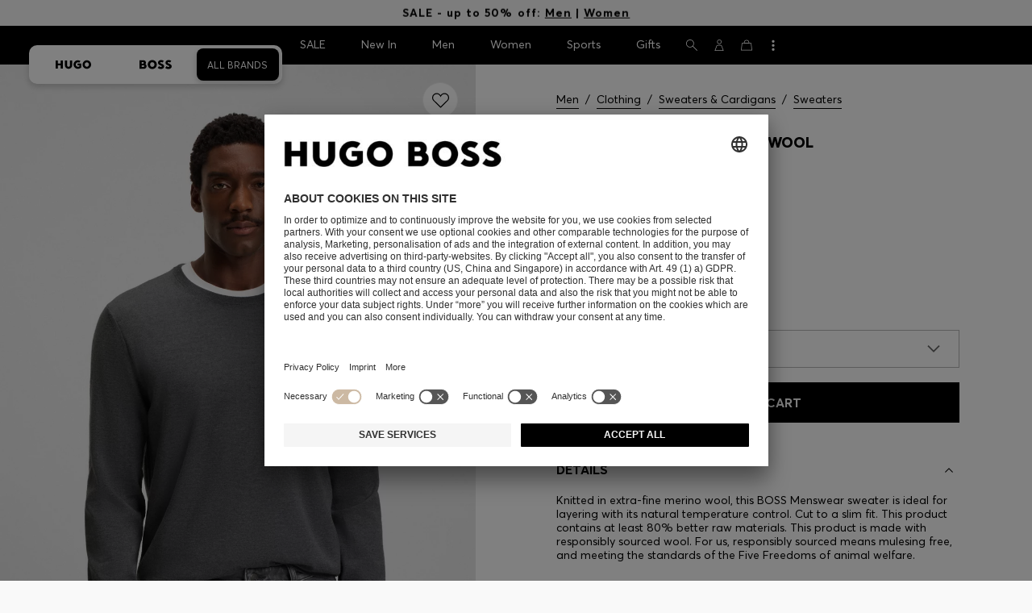

--- FILE ---
content_type: text/html;charset=UTF-8
request_url: https://www.hugoboss.com/il/en/slim-fit-sweater-in-merino-wool/hbeu50468239_030.html
body_size: 42820
content:
<!doctype html>



<!--[if IE]><html class="ie8 oldie " lang="en"><meta http-equiv="X-UA-Compatible" content="IE=edge" /><![endif]-->
<!--[if !IE]><!--><html lang="en-IL" class=" "><!--<![endif]-->
<head>





<!-- Google Tag Manager tracking code -->
<!-- Google Tag Manager -->




<script id="google-tag-manager-init" type="module" src="/on/demandware.static/Sites-WW-Site/-/en_IL/v1768778721410/js/src/gtm/gtmLoader.js" data-gtm-id="GTM-KCB2KPC" data-gtm-domain="ssta.hugoboss.com"></script>




<meta charset=UTF-8>

<!-- Start Page meta tags calculated by the app -->
<title>BOSS - Slim-fit sweater in merino wool - Grey</title>


<meta name="apple-itunes-app" content="app-id=336828564" />

<meta name="msvalidate.01" content="0DE5BDFFCE78BCE3AD0414EC7947440C" />

<meta name="google-site-verification" content="L3WTXTbO-wW6k0E248YDQ1tBfWAjssoGGdha2nug-Zc" />

<meta name="google-site-verification" content="hnuhm9o4vIGVRCujKhQ7U9LlIakRmjmS0Q-K06Z74ws" />




<meta name="description" content="Slim-fit sweater in merino wool - Grey  Sweaters from BOSS for Men for  in the official HUGO BOSS Online Store free shipping"/>
<meta name="keywords" content="Slim-fit sweater in merino wool"/>



<meta property="og:type" content="website" />

<meta property="og:image" content="https://images.hugoboss.com/is/image/boss/hbeu50468239_030_100?$social_sharing$" />

<meta property="og:url" content="https://www.hugoboss.com/il/en/slim-fit-sweater-in-merino-wool/hbeu50468239_030.html" />
<meta property="og:title" content="BOSS - Slim-fit sweater in merino wool - Grey" />
<meta property="og:description" content="Slim-fit sweater in merino wool - Grey  Sweaters from BOSS for Men for  in the official HUGO BOSS Online Store free shipping" />


<meta name="theme-color" content="#000000"/>



<meta name="robots" content="index, follow" />


<!-- End Page meta tags calculated by the app -->








<link rel="alternate" href="https://www.hugoboss.com/ca/en/merino-wool-sweater-in-a-slim-fit/hbna50468239_030.html" hreflang="en-ca" />

<link rel="alternate" href="https://www.hugoboss.com/ca/fr/pull-slim-en-laine-merinos/hbna50468239_030.html" hreflang="fr-ca" />

<link rel="alternate" href="https://www.hugoboss.com/mx/jersey-slim-fit-en-lana-merina/hbna50468239_030.html" hreflang="es-mx" />

<link rel="alternate" href="https://www.hugoboss.com/us/merino-wool-sweater-in-a-slim-fit/hbna50468239_030.html" hreflang="en-us" />

<link rel="alternate" href="https://www.hugoboss.com/slim-fit-sweater-in-merino-wool/hbeu50468239_030.html" hreflang="x-default" />

<link rel="alternate" href="https://www.hugoboss.com/al/en/slim-fit-sweater-in-merino-wool/hbeu50468239_030.html" hreflang="en-al" />

<link rel="alternate" href="https://www.hugoboss.com/dz/en/slim-fit-sweater-in-merino-wool/hbeu50468239_030.html" hreflang="en-dz" />

<link rel="alternate" href="https://www.hugoboss.com/ad/en/slim-fit-sweater-in-merino-wool/hbeu50468239_030.html" hreflang="en-ad" />

<link rel="alternate" href="https://www.hugoboss.com/au/slim-fit-sweater-in-merino-wool/hbeu50468239_030.html" hreflang="en-au" />

<link rel="alternate" href="https://www.hugoboss.com/at/slim-fit-pullover-aus-merinowolle/hbeu50468239_030.html" hreflang="de-at" />

<link rel="alternate" href="https://www.hugoboss.com/bh/en/slim-fit-sweater-in-merino-wool/hbeu50468239_030.html" hreflang="en-bh" />

<link rel="alternate" href="https://www.hugoboss.com/be/slim-fit-trui-van-merinowol/hbeu50468239_030.html" hreflang="nl-be" />

<link rel="alternate" href="https://www.hugoboss.com/be/fr/pull-slim-en-laine-merinos/hbeu50468239_030.html" hreflang="fr-be" />

<link rel="alternate" href="https://www.hugoboss.com/bg/en/slim-fit-sweater-in-merino-wool/hbeu50468239_030.html" hreflang="en-bg" />

<link rel="alternate" href="https://www.hugoboss.com/hr/en/slim-fit-sweater-in-merino-wool/hbeu50468239_030.html" hreflang="en-hr" />

<link rel="alternate" href="https://www.hugoboss.com/cy/en/slim-fit-sweater-in-merino-wool/hbeu50468239_030.html" hreflang="en-cy" />

<link rel="alternate" href="https://www.hugoboss.com/cz/en/slim-fit-sweater-in-merino-wool/hbeu50468239_030.html" hreflang="en-cz" />

<link rel="alternate" href="https://www.hugoboss.com/dk/da/slim-fit-sweater-i-merinould/hbeu50468239_030.html" hreflang="da-dk" />

<link rel="alternate" href="https://www.hugoboss.com/dk/en/slim-fit-sweater-in-merino-wool/hbeu50468239_030.html" hreflang="en-dk" />

<link rel="alternate" href="https://www.hugoboss.com/eg/en/slim-fit-sweater-in-merino-wool/hbeu50468239_030.html" hreflang="en-eg" />

<link rel="alternate" href="https://www.hugoboss.com/ee/en/slim-fit-sweater-in-merino-wool/hbeu50468239_030.html" hreflang="en-ee" />

<link rel="alternate" href="https://www.hugoboss.com/fi/en/slim-fit-sweater-in-merino-wool/hbeu50468239_030.html" hreflang="en-fi" />

<link rel="alternate" href="https://www.hugoboss.com/fr/pull-slim-en-laine-merinos/hbeu50468239_030.html" hreflang="fr-fr" />

<link rel="alternate" href="https://www.hugoboss.com/de/slim-fit-pullover-aus-merinowolle/hbeu50468239_030.html" hreflang="de-de" />

<link rel="alternate" href="https://www.hugoboss.com/gr/en/slim-fit-sweater-in-merino-wool/hbeu50468239_030.html" hreflang="en-gr" />

<link rel="alternate" href="https://www.hugoboss.com/hk/en/slim-fit-sweater-in-merino-wool/hbeu50468239_030.html" hreflang="en-hk" />

<link rel="alternate" href="https://www.hugoboss.com/hu/en/slim-fit-sweater-in-merino-wool/hbeu50468239_030.html" hreflang="en-hu" />

<link rel="alternate" href="https://www.hugoboss.com/in/en/slim-fit-sweater-in-merino-wool/hbeu50468239_030.html" hreflang="en-in" />

<link rel="alternate" href="https://www.hugoboss.com/id/en/slim-fit-sweater-in-merino-wool/hbeu50468239_030.html" hreflang="en-id" />

<link rel="alternate" href="https://www.hugoboss.com/ie/slim-fit-sweater-in-merino-wool/hbeu50468239_030.html" hreflang="en-ie" />

<link rel="alternate" href="https://www.hugoboss.com/il/en/slim-fit-sweater-in-merino-wool/hbeu50468239_030.html" hreflang="en-il" />

<link rel="alternate" href="https://www.hugoboss.com/it/maglione-slim-fit-in-lana-merino/hbeu50468239_030.html" hreflang="it-it" />

<link rel="alternate" href="https://www.hugoboss.com/jp/%E3%82%B9%E3%83%AA%E3%83%A0%E3%83%95%E3%82%A3%E3%83%83%E3%83%88%E3%82%BB%E3%83%BC%E3%82%BF%E3%83%BC-%E3%83%A1%E3%83%AA%E3%83%8E%E3%82%A6%E3%83%BC%E3%83%AB/hbeu50468239_030.html" hreflang="ja-jp" />

<link rel="alternate" href="https://www.hugoboss.com/kw/en/slim-fit-sweater-in-merino-wool/hbeu50468239_030.html" hreflang="en-kw" />

<link rel="alternate" href="https://www.hugoboss.com/lv/en/slim-fit-sweater-in-merino-wool/hbeu50468239_030.html" hreflang="en-lv" />

<link rel="alternate" href="https://www.hugoboss.com/lt/en/slim-fit-sweater-in-merino-wool/hbeu50468239_030.html" hreflang="en-lt" />

<link rel="alternate" href="https://www.hugoboss.com/lu/en/slim-fit-sweater-in-merino-wool/hbeu50468239_030.html" hreflang="en-lu" />

<link rel="alternate" href="https://www.hugoboss.com/mo/en/slim-fit-sweater-in-merino-wool/hbeu50468239_030.html" hreflang="en-mo" />

<link rel="alternate" href="https://www.hugoboss.com/my/en/slim-fit-sweater-in-merino-wool/hbeu50468239_030.html" hreflang="en-my" />

<link rel="alternate" href="https://www.hugoboss.com/mt/en/slim-fit-sweater-in-merino-wool/hbeu50468239_030.html" hreflang="en-mt" />

<link rel="alternate" href="https://www.hugoboss.com/mu/en/slim-fit-sweater-in-merino-wool/hbeu50468239_030.html" hreflang="en-mu" />

<link rel="alternate" href="https://www.hugoboss.com/mc/en/slim-fit-sweater-in-merino-wool/hbeu50468239_030.html" hreflang="en-mc" />

<link rel="alternate" href="https://www.hugoboss.com/me/en/slim-fit-sweater-in-merino-wool/hbeu50468239_030.html" hreflang="en-me" />

<link rel="alternate" href="https://www.hugoboss.com/ma/en/slim-fit-sweater-in-merino-wool/hbeu50468239_030.html" hreflang="en-ma" />

<link rel="alternate" href="https://www.hugoboss.com/nl/slim-fit-trui-van-merinowol/hbeu50468239_030.html" hreflang="nl-nl" />

<link rel="alternate" href="https://www.hugoboss.com/nz/en/slim-fit-sweater-in-merino-wool/hbeu50468239_030.html" hreflang="en-nz" />

<link rel="alternate" href="https://www.hugoboss.com/ng/en/slim-fit-sweater-in-merino-wool/hbeu50468239_030.html" hreflang="en-ng" />

<link rel="alternate" href="https://www.hugoboss.com/no/en/slim-fit-sweater-in-merino-wool/hbeu50468239_030.html" hreflang="en-no" />

<link rel="alternate" href="https://www.hugoboss.com/om/en/slim-fit-sweater-in-merino-wool/hbeu50468239_030.html" hreflang="en-om" />

<link rel="alternate" href="https://www.hugoboss.com/ph/en/slim-fit-sweater-in-merino-wool/hbeu50468239_030.html" hreflang="en-ph" />

<link rel="alternate" href="https://www.hugoboss.com/pl/pl/sweter-o%C2%A0w%C4%85skim-kroju-z%C2%A0we%C5%82ny-merino/hbeu50468239_030.html" hreflang="pl-pl" />

<link rel="alternate" href="https://www.hugoboss.com/pl/en/slim-fit-sweater-in-merino-wool/hbeu50468239_030.html" hreflang="en-pl" />

<link rel="alternate" href="https://www.hugoboss.com/pt/pt/camisola-de-ajuste-slim-em-la-merino/hbeu50468239_030.html" hreflang="pt-pt" />

<link rel="alternate" href="https://www.hugoboss.com/pt/en/slim-fit-sweater-in-merino-wool/hbeu50468239_030.html" hreflang="en-pt" />

<link rel="alternate" href="https://www.hugoboss.com/qa/en/slim-fit-sweater-in-merino-wool/hbeu50468239_030.html" hreflang="en-qa" />

<link rel="alternate" href="https://www.hugoboss.com/mk/en/slim-fit-sweater-in-merino-wool/hbeu50468239_030.html" hreflang="en-mk" />

<link rel="alternate" href="https://www.hugoboss.com/ro/en/slim-fit-sweater-in-merino-wool/hbeu50468239_030.html" hreflang="en-ro" />

<link rel="alternate" href="https://www.hugoboss.com/sa/en/slim-fit-sweater-in-merino-wool/hbeu50468239_030.html" hreflang="en-sa" />

<link rel="alternate" href="https://www.hugoboss.com/rs/en/slim-fit-sweater-in-merino-wool/hbeu50468239_030.html" hreflang="en-rs" />

<link rel="alternate" href="https://www.hugoboss.com/sg/en/slim-fit-sweater-in-merino-wool/hbeu50468239_030.html" hreflang="en-sg" />

<link rel="alternate" href="https://www.hugoboss.com/sk/en/slim-fit-sweater-in-merino-wool/hbeu50468239_030.html" hreflang="en-sk" />

<link rel="alternate" href="https://www.hugoboss.com/si/en/slim-fit-sweater-in-merino-wool/hbeu50468239_030.html" hreflang="en-si" />

<link rel="alternate" href="https://www.hugoboss.com/za/en/slim-fit-sweater-in-merino-wool/hbeu50468239_030.html" hreflang="en-za" />

<link rel="alternate" href="https://www.hugoboss.com/kr/%EB%A9%94%EB%A6%AC%EB%85%B8-%EC%9A%B8-%EC%8A%AC%EB%A6%BC-%ED%95%8F-%EC%8A%A4%EC%9B%A8%ED%84%B0/hbeu50468239_030.html" hreflang="ko-kr" />

<link rel="alternate" href="https://www.hugoboss.com/es/jersey-slim-fit-en-lana-merina/hbeu50468239_030.html" hreflang="es-es" />

<link rel="alternate" href="https://www.hugoboss.com/se/slim-fit-troeja-i-merinoull/hbeu50468239_030.html" hreflang="sv-se" />

<link rel="alternate" href="https://www.hugoboss.com/se/en/slim-fit-sweater-in-merino-wool/hbeu50468239_030.html" hreflang="en-se" />

<link rel="alternate" href="https://www.hugoboss.com/ch/de/slim-fit-pullover-aus-merinowolle/hbeu50468239_030.html" hreflang="de-ch" />

<link rel="alternate" href="https://www.hugoboss.com/ch/fr/pull-slim-en-laine-merinos/hbeu50468239_030.html" hreflang="fr-ch" />

<link rel="alternate" href="https://www.hugoboss.com/tw/en/slim-fit-sweater-in-merino-wool/hbeu50468239_030.html" hreflang="en-tw" />

<link rel="alternate" href="https://www.hugoboss.com/th/en/slim-fit-sweater-in-merino-wool/hbeu50468239_030.html" hreflang="en-th" />

<link rel="alternate" href="https://www.hugoboss.com/tn/en/slim-fit-sweater-in-merino-wool/hbeu50468239_030.html" hreflang="en-tn" />

<link rel="alternate" href="https://www.hugoboss.com/tr/en/slim-fit-sweater-in-merino-wool/hbeu50468239_030.html" hreflang="en-tr" />

<link rel="alternate" href="https://www.hugoboss.com/ua/en/slim-fit-sweater-in-merino-wool/hbeu50468239_030.html" hreflang="en-ua" />

<link rel="alternate" href="https://www.hugoboss.com/uk/slim-fit-sweater-in-merino-wool/hbeu50468239_030.html" hreflang="en-gb" />

<link rel="alternate" href="https://www.hugoboss.com/vn/en/slim-fit-sweater-in-merino-wool/hbeu50468239_030.html" hreflang="en-vn" />







<link rel="canonical" href="https://www.hugoboss.com/il/en/slim-fit-sweater-in-merino-wool/hbeu50468239_030.html" />






<link rel="preconnect" href="https://images.hugoboss.com" crossorigin />
<link rel="preconnect" href="https://app.usercentrics.eu" crossorigin />
<link rel="dns-prefetch" href="https://www.hugoboss.com/on/demandware.static/Sites-WW-Site/-/en_IL/v1768778721410/css/compiled/plp-critical.css" as="style" />
<link rel="dns-prefetch" href="https://www.hugoboss.com/on/demandware.static/Sites-WW-Site/-/en_IL/v1768778721410/css/compiled/pdp-critical.css" as="style" />
<link rel="dns-prefetch" href="https://www.hugoboss.com/on/demandware.static/Sites-WW-Site/-/en_IL/v1768778721410/css/compiled/account-critical.css" as="style" />
<link rel="dns-prefetch" href="https://www.hugoboss.com/on/demandware.static/Sites-WW-Site/-/en_IL/v1768778721410/css/compiled/hubpage-critical.css" as="style" />
<link rel="dns-prefetch" href="https://www.hugoboss.com/on/demandware.static/Sites-WW-Site/-/en_IL/v1768778721410/css/compiled/cart.css" as="style" />
<link rel="preload" href="https://www.hugoboss.com/on/demandware.static/Sites-WW-Site/-/en_IL/v1768778721410/css/compiled/checkout-critical.css" as="style" />
<link rel="preload" href="https://www.hugoboss.com/on/demandware.static/Sites-WW-Site/-/en_IL/v1768778721410/js/require/common.js" as="script" />
<link rel="preload" href="https://www.hugoboss.com/on/demandware.static/Sites-WW-Site/-/en_IL/v1768778721410/js/compiled/modules/common.js" as="script" />
<link rel="preload" href="https://www.hugoboss.com/on/demandware.static/Sites-WW-Site/-/default/dwacb85baa/svg/all_svgs.svg" as="image" />
<link rel="preload" href="https://www.hugoboss.com/on/demandware.static/-/Library-Sites-library-eu/en_IL/v1768778721410/css/dch-allStyles.min.css" as="style" />
<link rel="preload" href="https://www.hugoboss.com/on/demandware.static/-/Library-Sites-library-eu/en_IL/v1768778721410/css/global-styles.css" as="style" />


<link rel="manifest" crossorigin="use-credentials" href="/on/demandware.store/Sites-WW-Site/en_IL/ServiceWorker-Manifest">


<meta name="country" content="IL" />
<meta name="language" scheme="rfc1766" content="en-IL" />
<meta id="viewport" name="viewport" content="user-scalable=0, width=device-width, initial-scale=1.0, maximum-scale=1.0" />

<link rel="apple-touch-icon" href="https://www.hugoboss.com/on/demandware.static/Sites-WW-Site/-/default/dw5358747a/images/apple-touch-icon.png">
<meta name="apple-mobile-web-app-title" content="Online Store" />

<link href="/on/demandware.static/Sites-WW-Site/-/default/dw16f71ec1/images/favicon.ico" rel="shortcut icon" />

<meta name="hug-version" content="62.0.13">
<meta name="hug-source" content="EMEA">



<link rel="preload" href="/on/demandware.static/Sites-WW-Site/-/default/dw1fdbfc1c/fonts/averta/AvertaPE-Light.woff2" as="font" type="font/woff2" crossorigin>
<link rel="preload" href="/on/demandware.static/Sites-WW-Site/-/default/dwf87ed470/fonts/averta/AvertaPE-Regular.woff2" as="font" type="font/woff2" crossorigin>
<link rel="preload" href="/on/demandware.static/Sites-WW-Site/-/default/dw5af4babf/fonts/averta/AvertaPE-Bold.woff2" as="font" type="font/woff2" crossorigin>
<link rel="preload" href="/on/demandware.static/Sites-WW-Site/-/default/dw697eac63/fonts/averta/AvertaPE-Extrabold.woff2" as="font" type="font/woff2" crossorigin>
<style>
	@font-face {
		font-family: "AvertaPE";
		src: url("/on/demandware.static/Sites-WW-Site/-/default/dw2a25d265/fonts/averta/AvertaPE-Light.eot");
		src: url("/on/demandware.static/Sites-WW-Site/-/en_IL/v1768778721410/fonts/averta/AvertaPE-Light.eot?#iefix") format("embedded-opentype"),
			url("/on/demandware.static/Sites-WW-Site/-/default/dw1fdbfc1c/fonts/averta/AvertaPE-Light.woff2") format("woff2"),
			url("/on/demandware.static/Sites-WW-Site/-/default/dwc4628e73/fonts/averta/AvertaPE-Light.woff") format("woff"),
			url("/on/demandware.static/Sites-WW-Site/-/default/dwa2a713b5/fonts/averta/AvertaPE-Light.ttf") format("truetype"),
			url("/on/demandware.static/Sites-WW-Site/-/en_IL/v1768778721410/fonts/averta/AvertaPE-Light.svg#AvertaPE-Light") format("svg");
		font-weight: 100;
		font-style: normal;
		font-display: swap;
	}

	@font-face {
		font-family: "AvertaPE";
		src: url("/on/demandware.static/Sites-WW-Site/-/default/dw2a25d265/fonts/averta/AvertaPE-Light.eot");
		src: url("/on/demandware.static/Sites-WW-Site/-/en_IL/v1768778721410/fonts/averta/AvertaPE-Light.eot?#iefix") format("embedded-opentype"),
			url("/on/demandware.static/Sites-WW-Site/-/default/dw1fdbfc1c/fonts/averta/AvertaPE-Light.woff2") format("woff2"),
			url("/on/demandware.static/Sites-WW-Site/-/default/dwc4628e73/fonts/averta/AvertaPE-Light.woff") format("woff"),
			url("/on/demandware.static/Sites-WW-Site/-/default/dwa2a713b5/fonts/averta/AvertaPE-Light.ttf") format("truetype"),
			url("/on/demandware.static/Sites-WW-Site/-/en_IL/v1768778721410/fonts/averta/AvertaPE-Light.svg#AvertaPE-Light") format("svg");
		font-weight: 300;
		font-style: normal;
		font-display: swap;
	}

	@font-face {
		font-family: "AvertaPE";
		src: url("/on/demandware.static/Sites-WW-Site/-/default/dwa71bd61f/fonts/averta/AvertaPE-Regular.eot");
		src: url("/on/demandware.static/Sites-WW-Site/-/en_IL/v1768778721410/fonts/averta/AvertaPE-Regular.eot?#iefix") format("embedded-opentype"),
			url("/on/demandware.static/Sites-WW-Site/-/default/dwf87ed470/fonts/averta/AvertaPE-Regular.woff2") format("woff2"),
			url("/on/demandware.static/Sites-WW-Site/-/default/dwa2f3739d/fonts/averta/AvertaPE-Regular.woff") format("woff"),
			url("/on/demandware.static/Sites-WW-Site/-/default/dwa95abe39/fonts/averta/AvertaPE-Regular.ttf") format("truetype"),
			url("/on/demandware.static/Sites-WW-Site/-/en_IL/v1768778721410/fonts/averta/AvertaPE-Regular.svg#AvertaPE-Regular") format("svg");
		font-weight: 400;
		font-style: normal;
		font-display: swap;
	}

	@font-face {
		font-family: "AvertaPE";
		src: url("/on/demandware.static/Sites-WW-Site/-/default/dw13d4b601/fonts/averta/AvertaPE-Bold.eot");
		src: url("/on/demandware.static/Sites-WW-Site/-/en_IL/v1768778721410/fonts/averta/AvertaPE-Bold.eot?#iefix") format("embedded-opentype"),
			url("/on/demandware.static/Sites-WW-Site/-/default/dw5af4babf/fonts/averta/AvertaPE-Bold.woff2") format("woff2"),
			url("/on/demandware.static/Sites-WW-Site/-/default/dw2f78d7d1/fonts/averta/AvertaPE-Bold.woff") format("woff"),
			url("/on/demandware.static/Sites-WW-Site/-/default/dwf9cde53a/fonts/averta/AvertaPE-Bold.ttf") format("truetype"),
			url("/on/demandware.static/Sites-WW-Site/-/en_IL/v1768778721410/fonts/averta/AvertaPE-Bold.svg#AvertaPE-Bold") format("svg");
		font-weight: 700;
		font-style: normal;
		font-display: swap;
	}

	@font-face {
		font-family: "AvertaPE";
		src: url("/on/demandware.static/Sites-WW-Site/-/default/dw5b722ffd/fonts/averta/AvertaPE-Extrabold.eot");
		src: url("/on/demandware.static/Sites-WW-Site/-/en_IL/v1768778721410/fonts/averta/AvertaPE-Extrabold.eot?#iefix") format("embedded-opentype"),
			url("/on/demandware.static/Sites-WW-Site/-/default/dw697eac63/fonts/averta/AvertaPE-Extrabold.woff2") format("woff2"),
			url("/on/demandware.static/Sites-WW-Site/-/default/dw3a85c2fa/fonts/averta/AvertaPE-Extrabold.woff") format("woff"),
			url("/on/demandware.static/Sites-WW-Site/-/default/dw7d95cd85/fonts/averta/AvertaPE-Extrabold.ttf") format("truetype"),
			url("/on/demandware.static/Sites-WW-Site/-/en_IL/v1768778721410/fonts/averta/AvertaPE-Extrabold.svg#AvertaPE-Extrabold") format("svg");
		font-weight: 900;
		font-style: normal;
		font-display: swap;
	}
</style>
<!-- UI -->


<link type="text/css" rel="stylesheet" href="/on/demandware.static/Sites-WW-Site/-/en_IL/v1768778721410/css/compiled/pdp-critical.css">
<link rel="preload" href="/on/demandware.static/Sites-WW-Site/-/en_IL/v1768778721410/css/compiled/core.css" as="style" onload="this.onload=null;this.rel='stylesheet'">
<noscript><link rel="stylesheet" href="/on/demandware.static/Sites-WW-Site/-/en_IL/v1768778721410/css/compiled/core.css"></noscript>





<link type="text/css" rel="stylesheet" href="https://www.hugoboss.com/on/demandware.static/-/Library-Sites-library-eu/en_IL/v1768778721410/css/global-styles.css" />



<!-- CMS-PREVIEW-CSS-DCH-START -->

<link type="text/css" rel="stylesheet" href="https://www.hugoboss.com/on/demandware.static/-/Library-Sites-library-eu/en_IL/v1768778721410/css/dch-allStyles.min.css" />

<!-- CMS-PREVIEW-CSS-DCH-END -->






<script src="/on/demandware.static/Sites-WW-Site/-/en_IL/v1768778721410/lib/jquery/jquery-3.5.1.min.js"></script>
<script src="/on/demandware.static/Sites-WW-Site/-/en_IL/v1768778721410/lib/jquery/jquery-migrate-3.3.1.min.js"></script>

<script>
var app= {};


(function(app){
app.zoomViewerEnabled = true;
app.constants = {"AVAIL_STATUS_IN_STOCK":"IN_STOCK","AVAIL_STATUS_PREORDER":"PREORDER","AVAIL_STATUS_BACKORDER":"BACKORDER","AVAIL_STATUS_NOT_AVAILABLE":"NOT_AVAILABLE","PI_METHOD_CREDIT_CARD":"CREDIT_CARD","PI_METHOD_GIFT_CERTIFICATE":"GIFT_CERTIFICATE","PACKSTATION":"locker","PARCELSHOP":"servicepoint","POST_FILIALE":"postoffice","ACCESS_POINT":"accessPoint","MASKING_PREFIX":"href64_","MINIMUM_TRANSACTION_METHODS":["KLARNA_SLICEIT"],"GIFTCARD_INCOMPATIBLE_METHODS":["PAYPAL_EXPRESS","DW_APPLE_PAY"],"EXPRESS_PAYMENT_METHODS":["PAYPAL_EXPRESS","AMAZON_PAY_EXPRESS"],"COOKIE_BEGIN_CHECKOUT":{"name":"isBeginCheckoutTriggered","maxAge":108000}};
app.preferences = {"cookieConsentNeeded":true,"cookieConsentCategories":"{\n\t\"hugoBossNotifications\": \"HUGO BOSS Notification\",\n\t\"dynamicYield\": \"Dynamic Yield\",\n\t\"Fitanalytics\": \"Fitanalytics\",\n\t\"Live Chat Functionality\": \"Live Chat Functionality\",\n\t\"Live Chat Analytics\": \"Live Chat Analytics\",\n\t\"SalesforcePrivacyTracking\": \"Einstein Recommendations\",\n\t\"Klarna Onsite Messaging\": \"Klarna On-site messaging\",\n\t\"fredhopper\": \"Fredhopper\",\n\t\"qualtrics\": \"Qualtrics Cloud Service\",\n         \"AppsFlyer\": \"AppsFlyer\"\n}","livePersonServer":"server.lon.liveperson.net","livePersonNumber":"88409905","livePersonLoadingMode":"lazy","liveChatIdInCookieConsentTool":"vLkXv5yV0","liveChatLanguage":"en","currentSiteID":"WW","currentSiteCurrency":"ILS","languageSelectionEnabled":false,"languageSelectionConfig":"{\"cookie\": {\"name\":\"preferredLocale\", \"expires\":356}}","marketingApiOcapiVersion":"22.10","marketingApiOcapiClientId":"7fa70dc2-8510-40eb-aba3-77da2c4c6217","googleMapsApiUrl":"https://maps.googleapis.com/maps/api/js","googleMapsClientID":"gme-hugobossag","distanceUnit":"km","distanceUnitDisplayValue":"km","tryOnEnabled":false,"brandModel":"[{\"id\":\"600000-1\", \"class\":\"boss\", \"name\":\"BOSS\", \"img\":\"images/online-marketing/boss/flyout/mobile-flyout.png\", \"imgHd\":\"images/online-marketing/boss/flyout/mobile-flyout-hd.png\", \"keywords\":\"premium, modern, sophisticated\"}, {\"id\":\"600000-2\", \"class\":\"hugo\", \"name\":\"HUGO\", \"img\":\"images/online-marketing/hugo/flyout/mobile-flyout.png\", \"imgHd\":\"images/online-marketing/hugo/flyout/mobile-flyout-hd.png\", \"keywords\":\"progressive, contemporary, individual\"}]","parcelshopFinderCarrier":"DHL","parcelShopIsAddressTwoInput":null,"refundPortalSessionTimerThreshold":30,"captchaApiSrc":"https://www.google.com/recaptcha/api","payPalSDK":"https://www.paypal.com/sdk/js?client-id=null&commit=false&vault=true&currency=EUR&disable-funding=sepa,bancontact,eps,giropay,ideal,mybank,p24,sofort&locale=en_IL","googlePaySDK":"https://pay.google.com/gp/p/js/pay","googlePayDoReadyToPayCheckPreference":true,"applePayMerchantId":"merchant.com.test.de.hugoboss","showWelcomePackageCheckbox":true,"showBirthYearField":true,"birthYearFieldIsMandatory":true,"enableInformationalMessages":true,"webVitals":["CLS","INP","LCP","FCP","TTFB"],"webVitalsCoverageRate":0,"fitAnalyticsEnabledOnPOV":true,"fitAnalyticsConfig":{"widget":{"host":"https://widget.fitanalytics.com"},"integration":{"api":"https://widget.fitanalytics.com/api/v1","totalFit":"https://widget.fitanalytics.com/totalfit_zepto_esm.js"},"catalogPrefix":"hbeu"},"ADYEN_CSE_ENABLED":false,"dyConfig":{"enabled":true,"siteId":"9878469","region":"-eu","homeCategories":["10000","20000","600000-2","10000-2","20000-2","600000-1","10000-1","20000-1"],"apiKey":"5fafd2457d5906577e0a2102e07fb346b8b2968f5216934059df78a2a736defa","apiConfig":{"choose":"https://direct.dy-api.eu/v2","pageview":"https://direct-collect.dy-api.eu/v2","engagement":"https://direct-collect.dy-api.eu/v2","customCampaign":"https://static.dy-api.eu","useDyCampaignTitles":true},"scriptAttributeApiDynamic":"defer","scriptAttributeApiStatic":"defer"},"pageHistoryMaxSize":20,"pageHistoryItemAttributes":"title,type,ns,cgid,cartValue,itemsInCart,searchError,name,isMixAndMatch","pageHistoryRulesEnabled":true,"pageHistoryRules":"[{\"ruleName\":\"enableOnMaM\",\"description\":\"enables serviceBubble on Mix and Matches pages, belongs to rule disableOnPDP\",\"ruleEnabled\":true,\"showServiceButton\":true,\"conditions\":{\"occoursNumberOfTimes\":1},\"matches\":[{\"type\":\"product\",\"isMixAndMatch\":true}]},{\"ruleName\":\"disableOnPDP\",\"description\":\"disables serviceBubble on PDP, belongs to rule enableOnMaM\",\"ruleEnabled\":true,\"showServiceButton\":false,\"conditions\":{\"numberOfLastElements\":1},\"matches\":[{\"type\":\"product\"}]},{\"ruleName\":\"searchError\",\"description\":\"enables serviceBubble if the no result page is loaded\",\"ruleEnabled\":true,\"showServiceButton\":true,\"conditions\":{\"numberOfLastElements\":1},\"matches\":[{\"type\":\"search\",\"name\":\"nohits\",\"searchError\":true}]},{\"ruleName\":\"productPagesVisited\",\"description\":\"enables serviceBubble on PDP related pages if user visited 5 times\",\"ruleEnabled\":true,\"showServiceButton\":true,\"conditions\":{\"occoursNumberOfTimes\":5},\"matches\":[{\"type\":[\"product\",\"home\",\"search\",\"category\"]},{\"type\":\"hubpage\",\"cgid\":[\"10000\",\"20000\",\"600000-2\",\"10000-2\",\"20000-2\"]},{\"type\":\"hubpage\",\"cgid\":[\"60000\",\"194021\"]}]},{\"ruleName\":\"cartBouncing\",\"description\":\"enables serviceBubble on cart page/sidebar if user bounce from the cart and come back without changing anything\",\"ruleEnabled\":true,\"showServiceButton\":true,\"conditions\":{\"occoursNumberOfTimes\":2,\"allMatchesMustBe\":\"equal\",\"propertiesToCompare\":[\"type\",\"cartValue\",\"itemsInCart\"]},\"matches\":[{\"type\":[\"Cart\"]}]},{\"ruleName\":\"helpPagesVisited\",\"description\":\"enables serviceBubble ift the user visits 2 service pages\",\"ruleEnabled\":true,\"showServiceButton\":true,\"conditions\":{\"occoursNumberOfTimes\":2},\"matches\":[{\"type\":[\"customerservice\",\"ReturnLabel\",\"OrderStatusAndReturnPortal\"]},{\"type\":\"hubpage\",\"cgid\":[\"60157\",\"128000\",\"74321\"]}]}]","googlePayPayments":[],"ga4EventsEnabled":true,"amazonPayPublicKey":null,"amazonPayMerchantID":null,"amazonPayScript":"https://static-eu.payments-amazon.com/checkout","isAmazonExpressEnabled":false,"isEDDZipCodePopupEnabled":false,"loqateResponseAddressMap":{"cleansed":{"streetName":{"default":"Thoroughfare"},"streetNo":{"default":"PremiseNumber"},"fullStreetName":{"default":"Address1","GB":"Address2"},"addressAddition":{"MX":"Address2"},"city":{"default":"Locality"},"zip":{"default":"PostalCode"},"state":{"default":"AdministrativeArea"}},"suggested":{"streetName":{"default":"Street","GB":"Line1"},"streetNo":{"default":"BuildingNumber"},"fullStreetName":{"default":"Line1"},"addressAddition":{"GB":"Line2","MX":"Line2"},"city":{"default":"City"},"zip":{"default":"PostalCode"},"state":{"default":"ProvinceCode"}}},"isQualtricsEnabled":true,"clickToPayEnabled":false,"headerHiddenOnScroll":true,"appsFlyerSmartBannerKey":null,"ciamCheckoutRegistrationEnabled":false,"loginPopupExcludedPages":["cart","checkout"],"loginPopupIntervalDelay":30};
app.resources = {"SHIP_QualifiesFor":"This shipment qualifies for","CC_LOAD_ERROR":"billing.creditcardloaderror","REG_ADDR_ERROR":"Couldn't load address","BONUS_PRODUCT":"product.bonusproduct","BONUS_PRODUCTS":"Bonus product(s)","SELECT_BONUS_PRODUCTS":"Select {0} bonus product(s)","SELECT_BONUS_PRODUCT":"Please select","BONUS_PRODUCT_MAX":"product.bonusproductsmax","SIMPLE_SEARCH":"Search...","SUBSCRIBE_EMAIL_DEFAULT":"E-mail address","CURRENCY_SYMBOL":"€","MISSINGVAL":"Please enter {0}","SERVER_ERROR":"The connection to the server failed.","MISSING_LIB":"jQuery is undefined.","BAD_RESPONSE":"Bad response, Parser error","INVALID_PHONE":"Please specify a valid phone number.","INVALID_EMAIL":"Please enter a valid e-mail address. ","INVALID_BIRTHDAY":"Your birthday is invalid","INVALID_DATE":"forms.error.date","INVALID_FUTUREDAY":"Please enter a valid date.","INVALID_FUTUREMONTH":"Please enter a valid date.","INVALID_FUTUREYEAR":"Please enter a valid date.","INVALID_IBAN":"This is an invalid IBAN. Please check that you have entered it correctly.","INVALID_CLABE":"The CLABE is not valid. Please try again.","INVALID_CRMCUSTOMERNO":"Please insert a valid customer number.","INVALID_CRMACTIVATIONCODE":"Please insert a valid Activation Code","REMOVE":"Delete","QTY":"Quantity","CLOSE":"Close","EMPTY_IMG_ALT":"Delete","COMPARE_BUTTON_LABEL":"productcomparewidget.compareitemsbutton","COMPARE_CONFIRMATION":"productcomparewidget.maxproducts","COMPARE_REMOVE_FAIL":"productcomparewidget.removefail","COMPARE_ADD_FAIL":"productcomparewidget.addfail","ADD_TO_CART_FAIL":"cart.unableToAdd","ADD_TO_CART_SUCCESS":"The product was added to your shopping cart","CART_HEADER":"Order overview","SELECT_ERROR":"Please select","REGISTRY_SEARCH_ADVANCED_CLOSE":"Close Advanced Search","COUPON_CODE_MISSING":"Please enter a voucher code.","COOKIES_DISABLED":"Your browser settings do not allow any cookies at the moment. Please enable them, otherwise unrestricted use of all Online Store functions will be unavailable to you.","BML_AGREE_TO_TERMS":"Please confirm that you are aware of the above mentioned documents.","CHAR_LIMIT_MSG":"You have {0} characters left out of {1}","CONFIRM_DELETE":"Do you want to remove this {0}?","TITLE_GIFTREGISTRY":"Gift registry","TITLE_ADDRESS":"Address","TITLE_CREDITCARD":"Credit card","SERVER_CONNECTION_ERROR":"The connection to the server failed.","IN_STOCK_DATE":"The expected in-stock date is {0}.","STORE_NEAR_YOU":"","SELECT_STORE":"","SELECTED_STORE":"","PREFERRED_STORE":"","SET_PREFERRED_STORE":"","ENTER_ZIP":"","INVALID_ZIP":"","INVALID_VALUE":"Please enter a valid value.","INVALID_SHIPPING_ZIP":"Please enter a valid value.","INVALID_BILLING_ZIP":"Please enter a valid value.","SEARCH":"","CHANGE_LOCATION":"","CONTINUE_WITH_STORE":"","CONTINUE":"","SEE_MORE":"","SEE_LESS":"","SELECTED_SIZE":"Your selected size:","TOPSTYLES":"Top Styles by Hugo Boss","BACKTOTHE":"< Back to ","BRANDSTORE":"Online Store","QUICKVIEW_TEXT":"Quick Shop","REMOVE_FROM_WISHLIST":"Remove from wishlist","ADD_TO_WISHLIST":"Add to my wishlist","ADDED_TO_WISHLIST":"This item has been added to your wishlist.","REMOVED_FROM_WISHLIST":"This item has been removed from your wishlist.","WISHLIST_NO_SIZE_SELECTED":"Please select a size to add the product to the cart","STORELOCATOR_TIMEFORMAT":"HH:mm","PRICING_NOPRICE":"N/A","VIDEO_SHOPNOW":"Shop now","CREDIT_CARD_NUMBER_INVALID":"Please enter a valid credit card number.","CREDIT_CARD_CVC_INVALID":"Please enter a valid security code. ","ERROR_TIMEOUT":"Sorry! Your session timed out. Please refresh your browser window.","PAGE_NOT_FOUND_TITLE":"Page not found","PAGE_NOT_FOUND_MSG":"We’re sorry! We can’t locate that page. Check the URL you’ve entered is correct, or return to our homepage.","PRODUCT_NOT_FOUND_TITLE":"Product not found!","PRODUCT_NOT_FOUND_MSG":"Sorry, the product you were looking for is not available at the moment.","SHAREURL_COPIED_MSG":"link copied to clipboard","RETAIL_SERVICE_ERROR":"This service is currently unavailable. Please try again in a few minutes. We thank you for your understanding.","PARCELSHOP_MISSING_ERROR":"Please select DPD Parcelshop","SHIPTOSTORE_ERROR_APPOINTMENT":"Error: Appointment could not be saved","SHIPTOSTORE_ERROR_CALENDAR":"Error: Calendar data could not be loaded","SHIPTOSTORE_ERROR_TIMESLOT":"Error: Time slots could not be loaded","VALIDATOR_MIN_LENGTH":"Please enter at least {0} characters.","VALIDATOR_MAX_LENGTH":"You can enter up to {0} characters.","PAUSE":"Pause product video","PLAY":"Play product video","REFUND_PORTAL_COUNTDOWN":"Resubmit in {0}m {1}s","PERSONALIZATION_PREVIEWIMAGE_TEXT":"Preview image of your personalized product","PERSONALIZATION_DELIVERY_TIME_TEXT":"+2 working days for personalized products","FORMS_PHONE_ADJUSTED_TEXT":"We adjusted your phone number to match the international format. Please verify that your number is still correct.","FIT_FINDER_SIZE_AVAILABLE_TEXT":"Size","PREVIOUS":"Previous","NEXT":"Next","CREDIT_CARD_EXPIRES":"Valid until","ADYEN_CC_VALIDATE":"Please enter a valid credit card information.","ADYEN_CC_HOLDER_ERROR":"Please enter the name of the cardholder as printed on the card.","SEARCH_PLACEHOLDER_WOMEN":"Search Women's","SEARCH_PLACEHOLDER_MEN":"Search Men's","SEARCH_PLACEHOLDER_KIDS":"Search Kids","GIFTCARD_GENERAL_ERROR":"We are unable to process your request. Please contact <a href=\"https://www.hugoboss.com/il/en/contactus\" title=\"Customer Service\" target=\"_blank\"><u>Customer Care</u></a>.","ESTIMATED_DELIVERY_TIME_HEADLINE":"Delivery approx.","USERNAME_TAKEN":"There is already a client to your e-mail address.","IN_STOCK":"In Stock","QTY_IN_STOCK":"{0} Item(s) in stock","PREORDER":"Pre-Order","QTY_PREORDER":"{0} item(s) are available for pre-order.","REMAIN_PREORDER":"The remaining items are available for pre-order.","BACKORDER":"Back Order","QTY_BACKORDER":"Back Order {0} item(s)","REMAIN_BACKORDER":"The remaining items are available on back order.","NOT_AVAILABLE":"This product is currently not available.","REMAIN_NOT_AVAILABLE":"The remaining items are currently not available. Please adjust the quantity."};
app.urls = {"pageInclude":"/on/demandware.store/Sites-WW-Site/en_IL/Page-Include","staticPath":"/on/demandware.static/Sites-WW-Site/-/en_IL/v1768778721410/","addProduct":"/on/demandware.store/Sites-WW-Site/en_IL/Cart-AddProduct","addProductsToCart":"/on/demandware.store/Sites-WW-Site/en_IL/Cart-AddProducts","cartShow":"/il/en/cart","myAccount":"https://www.hugoboss.com/il/en/account","myData":"https://www.hugoboss.com/il/en/mydata","login":"https://www.hugoboss.com/il/en/login","paymentsList":"https://www.hugoboss.com/on/demandware.store/Sites-WW-Site/en_IL/PaymentInstrumentsCtr-List","wishlistShow":"/il/en/wishlist","wishlistAdd":"/il/en/wishlist/add","wishlistRemove":"/on/demandware.store/Sites-WW-Site/en_IL/Wishlist-Remove","wishlistUpdate":"/on/demandware.store/Sites-WW-Site/en_IL/Wishlist-UpdateItem","wishlistItem":"/on/demandware.store/Sites-WW-Site/en_IL/Wishlist-ListItem","deleteAddress":"/on/demandware.store/Sites-WW-Site/en_IL/Address-Delete","getProductUrl":"/on/demandware.store/Sites-WW-Site/en_IL/Product-Show","getBonusProducts":"/on/demandware.store/Sites-WW-Site/en_IL/Product-GetBonusProducts","addBonusProduct":"/on/demandware.store/Sites-WW-Site/en_IL/Cart-AddBonusProduct","productShow":"/on/demandware.store/Sites-WW-Site/en_IL/Product-Show","productContainer":"/on/demandware.store/Sites-WW-Site/en_IL/Product-Container","getAvailability":"/on/demandware.store/Sites-WW-Site/en_IL/Product-GetAvailability","showMoreProductsWrapper":"/on/demandware.store/Sites-WW-Site/en_IL/Recommendations-ShowMoreProductsWrapper","includeLastVisited":"/on/demandware.store/Sites-WW-Site/en_IL/ProductRail-RecentlyViewedProducts","staticRecommendations":"/on/demandware.store/Sites-WW-Site/en_IL/ProductRail-RecommendedProducts","similarProducts":"/on/demandware.store/Sites-WW-Site/en_IL/ProductRail-SimilarProducts","categoryProducts":"/on/demandware.store/Sites-WW-Site/en_IL/ProductRail-CategoryProducts","getHashedOrderNo":"https://www.hugoboss.com/on/demandware.store/Sites-WW-Site/en_IL/COSummary-GetHashedOrderNo","productRailShow":"https://www.hugoboss.com/on/demandware.store/Sites-WW-Site/en_IL/ProductRail-Show","removeImg":"/on/demandware.static/Sites-WW-Site/-/default/dwb9b99ee6/images/interface/icon_remove.gif","searchsuggest":"/on/demandware.store/Sites-WW-Site/en_IL/Search-GetSuggestions","showsearchsidebar":"/on/demandware.store/Sites-WW-Site/en_IL/Search-ShowSidebar","billingSelectCC":"https://www.hugoboss.com/on/demandware.store/Sites-WW-Site/en_IL/MyAccount-GetCreditCardJSON","addCoupon":"/on/demandware.store/Sites-WW-Site/en_IL/Coupon-AddLineItem","removeCoupon":"/on/demandware.store/Sites-WW-Site/en_IL/Coupon-RemoveLineItem","spinner":"/on/demandware.static/Sites-WW-Site/-/default/dw3269d4e0/images/zoomloader.gif","transparent":"/on/demandware.static/Sites-WW-Site/-/default/dw214d7c0e/images/transparent.gif","findShipToStoreStores":"https://www.hugoboss.com/on/demandware.store/Sites-WW-Site/en_IL/COShipToStore-FindStores","getCalendarData":"https://www.hugoboss.com/on/demandware.store/Sites-WW-Site/en_IL/ShipToStore-GetCalendarData","getAvailableTimeSlots":"https://www.hugoboss.com/on/demandware.store/Sites-WW-Site/en_IL/ShipToStore-GetAvailableTimeSlots","getStoreAsJSON":"https://www.hugoboss.com/on/demandware.store/Sites-WW-Site/en_IL/COShipToStore-GetStoreJSON","searchShow":"/il/en/search","home":"/il/en/home","COCheckoutStartSection":"/on/demandware.store/Sites-WW-Site/en_IL/CheckoutOnePage-StartSection","findParcelshops":"https://www.hugoboss.com/on/demandware.store/Sites-WW-Site/en_IL/COParcelshopFinder-FindStores","createReturnLabel":"https://www.hugoboss.com/on/demandware.store/Sites-WW-Site/en_IL/ReturnLabel-CreateLabelAjax","createReturnLabelQRCode":"https://www.hugoboss.com/on/demandware.store/Sites-WW-Site/en_IL/ReturnLabel-CreateQRCodeAjax","getSummarySection":"https://www.hugoboss.com/on/demandware.store/Sites-WW-Site/en_IL/CheckoutOnePage-GetSection?name=summary","getCouponBox":"https://www.hugoboss.com/on/demandware.store/Sites-WW-Site/en_IL/CheckoutOnePage-GetCouponBox","OnePageCheckoutLogin":"https://www.hugoboss.com/on/demandware.store/Sites-WW-Site/en_IL/CheckoutOnePage-Login","StartCheckout":"https://www.hugoboss.com/on/demandware.store/Sites-WW-Site/en_IL/CheckoutOnePage-Start","CustomerLoginAuthenticate":"https://www.hugoboss.com/on/demandware.store/Sites-WW-Site/en_IL/CustomerLogin-Authenticate","giftWrapUpdate":"https://www.hugoboss.com/on/demandware.store/Sites-WW-Site/en_IL/CheckoutOnePage-UpdateGiftWrap","giftMessageUpdate":"https://www.hugoboss.com/on/demandware.store/Sites-WW-Site/en_IL/CheckoutOnePage-UpdateGiftMessage","fitAnalyticsGenerateTokenUrl":"https://www.hugoboss.com/on/demandware.store/Sites-WW-Site/en_IL/FitAnalytics-GenerateToken","giftCardCheckBalance":"https://www.hugoboss.com/on/demandware.store/Sites-WW-Site/en_IL/Adyen-CheckBalance","addGiftCardToBasket":"https://www.hugoboss.com/on/demandware.store/Sites-WW-Site/en_IL/Adyen-AddGiftCard","removeGiftCard":"https://www.hugoboss.com/on/demandware.store/Sites-WW-Site/en_IL/Adyen-RemoveGiftCard","renderGiftCard":"https://www.hugoboss.com/on/demandware.store/Sites-WW-Site/en_IL/CheckoutOnePage-RenderGiftCardComponent","updateGiftCardActiveStatus":"https://www.hugoboss.com/on/demandware.store/Sites-WW-Site/en_IL/CheckoutOnePage-UpdateGiftCardsActiveStatus","initPaypalOrder":"https://www.hugoboss.com/on/demandware.store/Sites-WW-Site/en_IL/Paypal-InitPaypalOrder","finalizePaypalOrder":"https://www.hugoboss.com/on/demandware.store/Sites-WW-Site/en_IL/Paypal-ReturnFromPaypal","finalizePaypalExpressOrder":"https://www.hugoboss.com/on/demandware.store/Sites-WW-Site/en_IL/CheckoutOnePage-ConfirmExpress","cancelPaypal":"https://www.hugoboss.com/on/demandware.store/Sites-WW-Site/en_IL/Paypal-CancelPaypal","cancelPaypalExpress":"https://www.hugoboss.com/on/demandware.store/Sites-WW-Site/en_IL/Paypal-CancelPaypalExpress","asyncCancelPaypalExpress":"https://www.hugoboss.com/on/demandware.store/Sites-WW-Site/en_IL/Paypal-AsyncCancelPaypalExpress","termsAndConditionsSubmit":"https://www.hugoboss.com/on/demandware.store/Sites-WW-Site/en_IL/TermsAndConditions-Submit","termsAndConditionsShowSuccess":"https://www.hugoboss.com/on/demandware.store/Sites-WW-Site/en_IL/TermsAndConditions-ShowSuccess","salesforceTracking":"https://www.hugoboss.com/on/demandware.store/Sites-WW-Site/en_IL/Privacy-SalesforceTracking","getEstimatedDeliveryDatesStage":"https://www.hugoboss.com/on/demandware.store/Sites-WW-Site/en_IL/EstimatedDeliveryDate-GetEstimatedDeliveryDatesStage","getEstimatedDeliveryDatesZipCodeLabel":"https://www.hugoboss.com/on/demandware.store/Sites-WW-Site/en_IL/EstimatedDeliveryDate-GetZipCodeLabel","getShippingMethodDescription":"https://www.hugoboss.com/on/demandware.store/Sites-WW-Site/en_IL/EstimatedDeliveryDate-GetShippingMethodDescription","adyenSrc":"https://checkoutshopper-test.adyen.com/checkoutshopper/sdk/6.5.0/adyen.js","getGooglePayInformation":"https://www.hugoboss.com/on/demandware.store/Sites-WW-Site/en_IL/Adyen-GetGooglePay","getGooglePaySettings":"https://www.hugoboss.com/on/demandware.store/Sites-WW-Site/en_IL/Adyen-GetGooglePaySettings","prepareGooglePayBasket":"https://www.hugoboss.com/on/demandware.store/Sites-WW-Site/en_IL/Adyen-PrepareGooglePayBasket","asyncUpdateShipping":"https://www.hugoboss.com/on/demandware.store/Sites-WW-Site/en_IL/CheckoutOnePage-AsyncUpdateShipping","cancelGooglePay":"https://www.hugoboss.com/on/demandware.store/Sites-WW-Site/en_IL/Adyen-CancelGooglePay","getPDPErrors":"https://www.hugoboss.com/on/demandware.store/Sites-WW-Site/en_IL/Product-GetCheckoutErrors","allSVGs":"/on/demandware.static/Sites-WW-Site/-/default/dwacb85baa/svg/all_svgs.svg","marketingPermissionCheckboxURL":"https://www.hugoboss.com/on/demandware.store/Sites-WW-Site/en_IL/MarketingPermission-GetMarketingPermissionCheckbox","updateMarketingCheckboxURL":"https://www.hugoboss.com/on/demandware.store/Sites-WW-Site/en_IL/MarketingPermission-UpdateMarketingCheckbox","sizeSelectQuickshop":"https://www.hugoboss.com/on/demandware.store/Sites-WW-Site/en_IL/Product-SizeSelectQuickshop","getSearchTerms":"https://www.hugoboss.com/on/demandware.store/Sites-WW-Site/en_IL/MyAccount-GetSearchTerms","updateSearchTerms":"https://www.hugoboss.com/on/demandware.store/Sites-WW-Site/en_IL/MyAccount-UpdateSearchTerms","emailCheck":"https://www.hugoboss.com/on/demandware.store/Sites-WW-Site/en_IL/CIAM-EmailValidate","getProductJson":"/on/demandware.store/Sites-WW-Site/en_IL/Product-GetProductJSON","serializedCart":"https://www.hugoboss.com/on/demandware.store/Sites-WW-Site/en_IL/Cart-GetSerializedCart","serializedWishlist":"https://www.hugoboss.com/on/demandware.store/Sites-WW-Site/en_IL/Wishlist-GetSerializedWishlist","createFitAnalyticsSSID":"https://www.hugoboss.com/on/demandware.store/Sites-WW-Site/en_IL/MyAccount-CreateFitAnalyticsSSID","checkSessionTimeout":"https://www.hugoboss.com/on/demandware.store/Sites-WW-Site/en_IL/Login-CheckSessionTimeout","showLoggedOutPopup":"https://www.hugoboss.com/on/demandware.store/Sites-WW-Site/en_IL/Login-ShowLoggedOutPopup"};
app.clientcache = {"LISTING_REFINE_SORT":true};
app.ocapi = {"baseUrl":"api.hugoboss.eu/s/WW/dw/shop/","version":"v22_10/","id":"871c988f-3549-4d76-b200-8e33df5b45ba"};
app.currentCountryDisplayName = "יִשְׂרָאֵל";
app.currentCountryCode = "IL";
app.pageContext = {"title":"Slim-fit sweater in merino wool","type":"product","ns":"product","brand":"BOSS","pid":"hbeu50468239_030","categoryPathIds":["root","600000","20000","21888","22400","22420"],"cgid":"22420","topLevelCategory":"Men","dyPageContextObject":{"type":"PRODUCT","lng":"en_IL","data":["4029052878913"]}};
app.imageConfig = {"widths":[270,40,80,161,462,768,1024,1280],"quality":80};
window.lazySizesConfig = {
rias: {
widths: [270,40,161,462,768,1280,1920],
modifyOptions: function(data) {
//create higher compressed images on HighDPI devices:
data.detail.quality = (window.devicePixelRatio || 1) > 1.9 ? 75 : 80;
}
},
expFactor: 1,
expand:0,
preloadAfterLoad:false
}
app.pwaConfig = {"pwaEnabled":true,"pwaStaticFileCache":["/fonts/averta/","/svg/all_svgs.svg","/css/compiled/","js/modules/","/lib/jquery/"]};
app.attraqtConfig = {"trackerKey":"6e65cda3-39a3-405f-a46f-fc3af7bf1f53","apiUrl":"https://collect-eu.attraqt.io"};
}(window.app = window.app || {}));

if (!window.console) {
window.console = {
log: function(str) {
//dummy function for ie;
}
};
};
/*
 RequireJS 2.1.16 Copyright (c) 2010-2015, The Dojo Foundation All Rights Reserved.
 Available via the MIT or new BSD license.
 see: http://github.com/jrburke/requirejs for details
*/







var googleApiNoop = function(){};
var requirejs,define,
require = {
	
	paths: {
		core:'require/common',
		
		
        
        dchmodule: 'https://www.hugoboss.com/on/demandware.static/-/Library-Sites-library-eu/en_IL/v1768778721410/js/dch-allScripts.min',
        
		
	},
	shim: {
		core: {
            exports: 'app'
        }
    },
   	baseUrl: "/on/demandware.static/Sites-WW-Site/-/en_IL/v1768778721410/js",
    	waitSeconds:0
};



</script>
<script>
function createPerformanceMark(name) {
if (performance === undefined || performance.mark === undefined) {
//console.log("performance.mark Not supported");
return;
}
// Create the performance mark
performance.mark(name);
}
</script>



<script>
createPerformanceMark("app:dynamicYieldStart");
window.DY = window.DY || {};
try {
const feature = JSON.parse(app.preferences.cookieConsentCategories).dynamicYield
const consentCategories = JSON.parse(localStorage.getItem('cookieConsentCategories')) || [];
const dyConsent = consentCategories.indexOf(feature) !== -1;
window.DY.userActiveConsent = { accepted: dyConsent };
} catch (e) {
window.DY.userActiveConsent = { accepted: false };
}
if (app.preferences.dyConfig.enabled) {
// set Dynamic Yield page context
window.DY.recommendationContext = app.pageContext.dyPageContextObject;
}
</script>
<link rel="preconnect" href="//cdn-eu.dynamicyield.com">
<link rel="preconnect" href="//st-eu.dynamicyield.com">
<link rel="preconnect" href="//rcom-eu.dynamicyield.com">
<link rel="dns-prefetch" href="//cdn-eu.dynamicyield.com">
<link rel="dns-prefetch" href="//st-eu.dynamicyield.com">
<link rel="dns-prefetch" href="//rcom-eu.dynamicyield.com">
<script type="text/javascript" src="//cdn-eu.dynamicyield.com/api/9878469/api_dynamic.js" defer></script>
<script type="text/javascript" src="//cdn-eu.dynamicyield.com/api/9878469/api_static.js" defer onload="createPerformanceMark('app:dynamicYieldEnd')"></script>


<script src= "/on/demandware.static/Sites-WW-Site/-/en_IL/v1768778721410/lib/require.js"></script>







<script type="application/javascript">
(function () {
const updateData = () => {
requirejs(['core'], function (){
requirejs(['common'], function (common) {
common.util.usercentrics.updateData();
});
});
}
createPerformanceMark("app:usercentricsStart");
window.addEventListener('UC_UI_INITIALIZED', () => {
window.createPerformanceMark("app:usercentricsEnd");
updateData();
});
window.addEventListener("onUcImprintClick", function() {
window.open("https://www.hugoboss.com/il/en/about-hugo-boss/imprint/about-us.html");
});
window.addEventListener("onUcPrivacyClick", function() {
window.open("https://www.hugoboss.com/il/en/privacy-statement/privacy-statement.html");
});
window.addEventListener('UC_UI_CMP_EVENT', (data) => {
switch (data.detail.type) {
case 'ACCEPT_ALL':
case 'DENY_ALL':
case 'SAVE':
updateData();
break;
default:
}
});
}(window.app = window.app || {}));
if (document.location.pathname.endsWith('/privacy-statement.html') || document.location.pathname.endsWith('/about-us.html')
|| null
) {
var UC_UI_SUPPRESS_CMP_DISPLAY = true;
}
</script>
<script id="usercentrics-cmp" src="https://app.usercentrics.eu/browser-ui/latest/loader.js" data-settings-id="6FLrzWh-M" data-block-data-layer-push=1 async></script>









<div class="widget" data-widgetclass="optimizely"></div>
<script>
let optimizelyAlreadyAdded = false;
window.addOptimizely = () => {
let optimizelyCoookieConsent = false;
window.optimizely = window.optimizely || [];
window.optimizely.push({type: "holdEvents"});
try {
if (!optimizelyCoookieConsent) {
optimizelyCoookieConsent = JSON.parse(localStorage.getItem('cookieConsentCategories')).indexOf("Optimizely") > -1;
}
} catch(e) {}
if (optimizelyCoookieConsent && !optimizelyAlreadyAdded) {
optimizelyAlreadyAdded = true;
let sc = document.createElement("script");
sc.setAttribute("async", "async");
sc.setAttribute("type", "text/javascript");
document.head.appendChild(sc);
sc.setAttribute("src", "//cdn.optimizely.com/js/16757900092.js");
}
$('body').on('app.dataLayer.merged', () => {
window.optimizely.push({type: "sendEvents"});
});
};
window.addOptimizely();
</script>






<script>
const registerServiceWorker = async () => {
if ('serviceWorker' in navigator) {
if (app.pwaConfig.pwaEnabled) {
window.addEventListener('beforeinstallprompt', e => e.preventDefault());
const registration = await navigator.serviceWorker.register("/on/demandware.store/Sites-WW-Site/en_IL/ServiceWorker-Get", {
scope: '/'
}).catch(err => console.log(error));
navigator.serviceWorker.ready.then((registration) =>
registration.active.postMessage(JSON.stringify(app.pwaConfig))
)
} else {
const registrations = await navigator.serviceWorker.getRegistrations()
for (let registration of registrations) {
registration.unregister();
}
}
}
};
registerServiceWorker();
</script>
<script>
require(['core']);
defineHug = define;
</script>
<script>
requirejs(['core'], function (){
requirejs(['common'], function (common) {
common.util.pageHistory.pushToPageHistory(app.pageContext);
});
});
</script>


<script type="text/javascript">//<!--
/* <![CDATA[ (head-active_data.js) */
var dw = (window.dw || {});
dw.ac = {
    _analytics: null,
    _events: [],
    _category: "",
    _searchData: "",
    _anact: "",
    _anact_nohit_tag: "",
    _analytics_enabled: "true",
    _timeZone: "Europe/Berlin",
    _capture: function(configs) {
        if (Object.prototype.toString.call(configs) === "[object Array]") {
            configs.forEach(captureObject);
            return;
        }
        dw.ac._events.push(configs);
    },
	capture: function() { 
		dw.ac._capture(arguments);
		// send to CQ as well:
		if (window.CQuotient) {
			window.CQuotient.trackEventsFromAC(arguments);
		}
	},
    EV_PRD_SEARCHHIT: "searchhit",
    EV_PRD_DETAIL: "detail",
    EV_PRD_RECOMMENDATION: "recommendation",
    EV_PRD_SETPRODUCT: "setproduct",
    applyContext: function(context) {
        if (typeof context === "object" && context.hasOwnProperty("category")) {
        	dw.ac._category = context.category;
        }
        if (typeof context === "object" && context.hasOwnProperty("searchData")) {
        	dw.ac._searchData = context.searchData;
        }
    },
    setDWAnalytics: function(analytics) {
        dw.ac._analytics = analytics;
    },
    eventsIsEmpty: function() {
        return 0 == dw.ac._events.length;
    }
};
/* ]]> */
// -->
</script>
<script type="text/javascript">//<!--
/* <![CDATA[ (head-cquotient.js) */
var CQuotient = window.CQuotient = {};
CQuotient.clientId = 'aaqo-WW';
CQuotient.realm = 'AAQO';
CQuotient.siteId = 'WW';
CQuotient.instanceType = 'prd';
CQuotient.locale = 'en_IL';
CQuotient.fbPixelId = '__UNKNOWN__';
CQuotient.activities = [];
CQuotient.cqcid='';
CQuotient.cquid='';
CQuotient.cqeid='';
CQuotient.cqlid='';
CQuotient.apiHost='api.cquotient.com';
/* Turn this on to test against Staging Einstein */
/* CQuotient.useTest= true; */
CQuotient.useTest = ('true' === 'false');
CQuotient.initFromCookies = function () {
	var ca = document.cookie.split(';');
	for(var i=0;i < ca.length;i++) {
	  var c = ca[i];
	  while (c.charAt(0)==' ') c = c.substring(1,c.length);
	  if (c.indexOf('cqcid=') == 0) {
		CQuotient.cqcid=c.substring('cqcid='.length,c.length);
	  } else if (c.indexOf('cquid=') == 0) {
		  var value = c.substring('cquid='.length,c.length);
		  if (value) {
		  	var split_value = value.split("|", 3);
		  	if (split_value.length > 0) {
			  CQuotient.cquid=split_value[0];
		  	}
		  	if (split_value.length > 1) {
			  CQuotient.cqeid=split_value[1];
		  	}
		  	if (split_value.length > 2) {
			  CQuotient.cqlid=split_value[2];
		  	}
		  }
	  }
	}
}
CQuotient.getCQCookieId = function () {
	if(window.CQuotient.cqcid == '')
		window.CQuotient.initFromCookies();
	return window.CQuotient.cqcid;
};
CQuotient.getCQUserId = function () {
	if(window.CQuotient.cquid == '')
		window.CQuotient.initFromCookies();
	return window.CQuotient.cquid;
};
CQuotient.getCQHashedEmail = function () {
	if(window.CQuotient.cqeid == '')
		window.CQuotient.initFromCookies();
	return window.CQuotient.cqeid;
};
CQuotient.getCQHashedLogin = function () {
	if(window.CQuotient.cqlid == '')
		window.CQuotient.initFromCookies();
	return window.CQuotient.cqlid;
};
CQuotient.trackEventsFromAC = function (/* Object or Array */ events) {
try {
	if (Object.prototype.toString.call(events) === "[object Array]") {
		events.forEach(_trackASingleCQEvent);
	} else {
		CQuotient._trackASingleCQEvent(events);
	}
} catch(err) {}
};
CQuotient._trackASingleCQEvent = function ( /* Object */ event) {
	if (event && event.id) {
		if (event.type === dw.ac.EV_PRD_DETAIL) {
			CQuotient.trackViewProduct( {id:'', alt_id: event.id, type: 'raw_sku'} );
		} // not handling the other dw.ac.* events currently
	}
};
CQuotient.trackViewProduct = function(/* Object */ cqParamData){
	var cq_params = {};
	cq_params.cookieId = CQuotient.getCQCookieId();
	cq_params.userId = CQuotient.getCQUserId();
	cq_params.emailId = CQuotient.getCQHashedEmail();
	cq_params.loginId = CQuotient.getCQHashedLogin();
	cq_params.product = cqParamData.product;
	cq_params.realm = cqParamData.realm;
	cq_params.siteId = cqParamData.siteId;
	cq_params.instanceType = cqParamData.instanceType;
	cq_params.locale = CQuotient.locale;
	
	if(CQuotient.sendActivity) {
		CQuotient.sendActivity(CQuotient.clientId, 'viewProduct', cq_params);
	} else {
		CQuotient.activities.push({activityType: 'viewProduct', parameters: cq_params});
	}
};
/* ]]> */
// -->
</script>








<style>
.product-tile-plp__gallery {
--product-image-ratio:151.51515%;
}
</style>
<style id="navigation-highlight">
@media (min-width: 1280px) {
[data-navid="21888"] {
font-weight: 900;
letter-spacing:1px;
}
}
</style>




<link type="text/css" rel="stylesheet" href="/on/demandware.static/Sites-WW-Site/-/en_IL/v1768778721410/css/compiled/pdp.css">

</head>
<body class="en_IL pdp-new-2021 ">
<!-- pt_product-details start -->
<div id="wrapper" class="pt_product-details">






<div id="browser-check">
<noscript>
<div class="browser-compatibility-alert">
<p class="browser-error">JavaScript is disabled. Please enable JavaScript, or you won't be able to use all of the features of the Online Store.</p>
</div>
</noscript>
</div>




	<script>
	(function(){
		var ajax = new XMLHttpRequest();
		ajax.open("GET", '/on/demandware.static/Sites-WW-Site/-/default/dw823ae0ce/svg/aem_svgs.svg', true);
		ajax.setRequestHeader("Content-Type", "image/svg+xml;charset=UTF-8");	
		ajax.onload = function(e) {
			var div = document.createElement("div");
			div.className = "svg-vault";
			div.innerHTML = ajax.responseText;
			document.body.insertBefore(div, document.body.childNodes[0]);
		};
		ajax.send();
	})();	
	</script>

<header class="main-header__wrapper js-main-header widget" data-widgetclass="mainHeader">
<div class="header-content-wrapper">

<!-- CMS-PREVIEW-SLOT-general-communication-START -->

	 


	





<span class="js-aem-slotcontent" data-slot-id="general-communication">
<!-- CMS-INFO-START name:'sale-ribbon_cc_1763472603037' title:'Sale Ribbon' asset-/slot-id:'BBC121E871D528797A269BED6ABE0E56' CMS-INFO-END -->
<section class="dch-topbanner dch-topbanner__show" id="04AD91C256D5B0812C86C45A398B7C0B" style="background-color: #F9F9F9 !important;" data-timer="5" data-mobileSelection="0" data-trackingPos="11_Top-Banner" data-as-promotion="{&#34;id&#34;:&#34;promo--general-communication&#34;,&#34;name&#34;:&#34;&#34;,&#34;creative&#34;:&#34;20251223&#34;,&#34;position&#34;:&#34;general-communication_11_Top-Banner_00_na_00_na&#34;}" data-widgetclass="analytics-promotion-view">
        <div class="dch-topbanner__3d-scene  dch-topbanner__3d-scene--active">
            <div class="dch-topbanner__3d-box">
<div class="dch-inner-component dch-topbanner__ribbon " style="fill: #000000 !important;">
     <div class="dch-topbanner__text-container dch-topbanner__text-container--large-text" style="color: #000000 !important; display: inherit !important;">
          <p><b>SALE - up to 50% off: <a data-href-linktype="category-main" data-href-parameters="{&quot;data-href-linktype&quot;:&quot;category-main&quot;,&quot;title&quot;:&quot;Shop now&quot;,&quot;categoryid&quot;:&quot;62199&quot;,&quot;categoryrefinementfilter&quot;:[],&quot;anchor&quot;:&quot;&quot;,&quot;openlinkinnewtab&quot;:&quot;_self&quot;,&quot;additional-params&quot;:[]}" target="_self" data-trackingtype="--rte-hyperlink" href="https://www.hugoboss.com/il/en/sale-men-menswear/" title="Shop now" class="dch-links-item dch-links-item--released dch-links-item--unstyled-selector dch-links-item--bold--underscore dch-links-item-tracking">Men</a> | <a data-href-linktype="category-main" data-href-parameters="{&quot;data-href-linktype&quot;:&quot;category-main&quot;,&quot;title&quot;:&quot;Shop now&quot;,&quot;categoryid&quot;:&quot;62299&quot;,&quot;categoryrefinementfilter&quot;:[],&quot;anchor&quot;:&quot;&quot;,&quot;openlinkinnewtab&quot;:&quot;_self&quot;,&quot;additional-params&quot;:[]}" title="Shop now" target="_self" class="dch-links-item dch-links-item--released dch-links-item--unstyled-selector dch-links-item--bold--underscore dch-links-item-tracking" data-trackingtype="--rte-hyperlink" href="https://www.hugoboss.com/il/en/sale-women-all-womenswear/">Women</a></b></p>
     </div>
</div>
            </div>
        </div>
</section>

</span>

 
	
<!-- CMS-PREVIEW-SLOT-general-communication-END -->
<!-- CMS-PREVIEW-SLOT-general-customizations-START -->

	 


	










<script type="text/javascript">
    /* HUG-22018 - Open liveperson chat on button click if engagement is available */
    requirejs(["core"], function () {
        requirejs(['jquery'], function ($) {
            $(function () {
                var $button = $('.hb-liveperson-button-trigger'),
                    $livepersonButton;

                $button.on('click', function(evt) {
                    evt.preventDefault();
                    $livepersonButton = $('.hb-footer-liveperson-button').eq(0);

                    if($livepersonButton.length > 0) {
                        $livepersonButton.trigger('click');
                    }
                });
            });
        });
    });
</script>
<style>
    /* HUG-22018 - Open liveperson chat on button click if engagement is available */
    #footer .cms-footer__item-copy.livechat:hover {
        cursor: auto;
    }

    button.hb-liveperson-button-trigger:hover {
        cursor: pointer;
    }

    footer button.hb-liveperson-button-trigger {
        outline-color: #fff;
    }

    footer .cms-footer__item-copy.livechat .LPMcontainer {
        display: none !important;
    }
</style>







<script type="text/javascript">
$(function() {
	$('head')	
	  .append('<'+'script src="/on/demandware.static/-/Library-Sites-library-eu/default/v7ed3a636d491e1ec05bf7664a67b994f62bf1362/js/smartbanner/jquery.smartbanner-android.js?version=1,558,509,479,000"></'+'script>')
	  .append('<link rel="stylesheet" href="/on/demandware.static/-/Library-Sites-library-eu/default/v7ed3a636d491e1ec05bf7664a67b994f62bf1362/js/smartbanner/jquery.smartbanner-android.css?version=1,558,509,493,000">');
});
</script>







<style>
.lightbox__content .newsletter-signin,
.lightbox__content .newsletter-signin .newsletter-signin__newsletter-box,
.lightbox__content .newsletter-signin .newsletter-signin__subtext,
.lightbox__content .newsletter-signin .form--newsletter-signin,
.lightbox__content .newsletter-signin .form--newsletter-signin .form__item,
.lightbox__content .newsletter-signin .form--newsletter-signin .form__input
{
       background-color: white;
       color: black;
}
.lightbox__content .newsletter-signin .button--newsletter-signin {
       fill: black;
}
</style>







<script type="text/javascript">
    if(/MSIE \d|Trident.*rv:/.test(navigator.userAgent)) {
        document.write('<script' + ' src="/on/demandware.static/-/Library-Sites-library-eu/default/vfeb8337ff8937347c127d72292f44140b9407c3e/js/polyfill-ie11.js"></'+'script>');
    }
</script>







<script>
try {
document.querySelector("link[href*=apple]").setAttribute("href", "/on/demandware.static/-/Library-Sites-library-eu/default/v9482cc38dddfff4ddb433efa2c57bdd88e1084c9/images/app-hugoboss-logo.png");
} catch(e) {}
</script>







<script>

$(function(){
try{

var link = document.querySelector(".main-header__logo-link");

link.setAttribute("href", "https://www.hugoboss.com/il/en/home");

} catch(e) {}
})
</script>







<style>
.size-selection-header__text-price{
display: none !important;
}
</style>







<script>
$(function(){

  setTimeout(() => {
    $('svg').each((_, el) => {
     const useEl = $(el).find('use');
     if(useEl.length >= 1) {
       const hrefString = useEl.attr('href');
       useEl.attr('href', hrefString);
     }
    });
    console.log('svg-update-test');
  }, 500);

});
</script>







<style>
	@media(min-width: 1280px) {
	    .main-header__nav-link {
	        padding:15px 22px;
	        border: 0;
	    }
	}
	
	@media(min-width: 1440px) {
	    .main-header__nav-link {
	        padding:15px 34px;
	    }
</style>





 
	
<!-- CMS-PREVIEW-SLOT-general-customizations-END -->
<!-- CMS-PREVIEW-SLOT-test-1-START -->

	 

	
<!-- CMS-PREVIEW-SLOT-test-1-END -->
<!-- CMS-PREVIEW-SLOT-test-2-START -->

	 

	
<!-- CMS-PREVIEW-SLOT-test-2-END -->
<!-- CMS-PREVIEW-SLOT-test-3-START -->

	 

	
<!-- CMS-PREVIEW-SLOT-test-3-END -->

</div>
<div class="main-header__inner">
<div class="main-header__left">
<button class="main-header__burger js-main-header__burger" title="Menu">
<span class="main-header__burger-decoration"></span>
<span class="main-header__ab-test-burger-title font--copy4">
Menu
</span>
</button>
</div>
<div class="main-header__brand js-main-header__brand">
<div class="main-header__brand-active js-main-header__brand-active"></div>
<ul class="main-header__brand-list">
<li class="main-header__brand-item js-main-header__brand-item--hugo">
<label class="main-header__brand-label main-header__brand-label--hugo js-main-header__brand-label" for="brand-toggle-hugo" data-as-click="navBrandSwitchContent" data-brand="hugo" tabindex="-1">
<svg class="main-header__brand-logo main-header__brand-logo--hugo" width="46" height="16" viewBox="0 0 88 32">
<title>HUGO</title>
<use href="/on/demandware.static/Sites-WW-Site/-/default/dwacb85baa/svg/all_svgs.svg#hugo_logo"></use>
</svg>
</label>
<input id="brand-toggle-hugo" type="radio" name="brand-toggle" value="hugo" class="main-header__brand-radio" tabindex="-1">
</li>
<li class="main-header__brand-item js-main-header__brand-item--boss">
<label class="main-header__brand-label main-header__brand-label--boss js-main-header__brand-label" for="brand-toggle-boss" data-as-click="navBrandSwitchContent" data-brand="boss" tabindex="-1">
<svg class="main-header__brand-logo main-header__brand-logo--boss" width="40" height="16" viewBox="0 0 88 32">
<title>BOSS</title>
<use href="/on/demandware.static/Sites-WW-Site/-/default/dwacb85baa/svg/all_svgs.svg#boss_logo"></use>
</svg>
</label>
<input id="brand-toggle-boss" type="radio" name="brand-toggle" value="boss" class="main-header__brand-radio" tabindex="-1">
</li>
<li class="main-header__brand-item js-main-header__brand-item--allbrands">
<label class="main-header__brand-label main-header__brand-label--allbrands font--copy4 font--small-xl font--uppercase js-main-header__brand-label" for="brand-toggle-allbrands" data-as-click="navBrandSwitchContent" data-brand="allbrands" tabindex="-1">
All Brands
</label>
<input id="brand-toggle-allbrands" type="radio" name="brand-toggle" value="allbrands" class="main-header__brand-radio" tabindex="-1">
</li>
</ul>
</div>
<div class="main-header__mobile-flyout">

<nav class="main-header__nav main-header__nav--hugo main-header__nav--hidden">
<ul class="main-header__nav-list">

<li class="main-header__nav-item js-main-header__nav-item" data-category-id="62000">
<a href="https://www.hugoboss.com/il/en/sale/?prefn1=brand&amp;prefv1=HUGO" class="main-header__nav-link font--copy1 font--copy4-xl js-main-header__nav-link" data-as-click="topNavigationFix" data-as-tracking-string="hugo_SALE">

SALE

<svg class="main-header__nav-link-icon">
<title>SALE</title>
<use href="/on/demandware.static/Sites-WW-Site/-/default/dwacb85baa/svg/all_svgs.svg#icon_arrow_to_right"></use>
</svg>
</a>
<div class="main-header__nav-flyout">
<button class="main-header__nav-flyout-close js-main-header__nav-flyout-close">
<svg class="main-header__nav-flyout-close-icon">
<title>Close</title>
<use href="/on/demandware.static/Sites-WW-Site/-/default/dwacb85baa/svg/all_svgs.svg#icon_close"></use>
</svg>
</button>
<button class="main-header__nav-flyout-back font--copy1 font--copy3-xl js-main-header__nav-flyout-back">
<svg class="main-header__nav-flyout-back-icon">
<title>SALE</title>
<use href="/on/demandware.static/Sites-WW-Site/-/default/dwacb85baa/svg/all_svgs.svg#icon_arrow_to_left"></use>
</svg>
<strong>
SALE
</strong>
</button>
<div class="main-header__nav-flyout-inner">
<div class="js-main-header__flyout-slot main-header__flyout-slot js-main-header__flyout-slot--allbrands main-header__flyout-slot--allbrands main-header__flyout-slot--hidden" data-loaded="false" data-url="/on/demandware.store/Sites-WW-Site/en_IL/Home-IncludeHeaderFlyout" data-brand="allbrands" data-category-id="62000">

</div>
<div class="js-main-header__flyout-slot main-header__flyout-slot main-header__flyout-slot--hugo main-header__flyout-slot--hidden" data-loaded="false" data-url="/on/demandware.store/Sites-WW-Site/en_IL/Home-IncludeHeaderFlyout" data-brand="hugo" data-category-id="62000">

</div>
<div class="js-main-header__flyout-slot main-header__flyout-slot main-header__flyout-slot--boss main-header__flyout-slot--hidden" data-loaded="false" data-url="/on/demandware.store/Sites-WW-Site/en_IL/Home-IncludeHeaderFlyout" data-brand="boss" data-category-id="62000">

</div>
</div>
</div>
</li>

<li class="main-header__nav-item js-main-header__nav-item" data-category-id="30000">
<a href="https://www.hugoboss.com/il/en/mens-clothing-new-arrivals/?prefn1=brand&amp;prefv1=HUGO" class="main-header__nav-link font--copy1 font--copy4-xl js-main-header__nav-link" data-as-click="topNavigationFix" data-as-tracking-string="hugo_New In">

New In

<svg class="main-header__nav-link-icon">
<title>New In</title>
<use href="/on/demandware.static/Sites-WW-Site/-/default/dwacb85baa/svg/all_svgs.svg#icon_arrow_to_right"></use>
</svg>
</a>
<div class="main-header__nav-flyout">
<button class="main-header__nav-flyout-close js-main-header__nav-flyout-close">
<svg class="main-header__nav-flyout-close-icon">
<title>Close</title>
<use href="/on/demandware.static/Sites-WW-Site/-/default/dwacb85baa/svg/all_svgs.svg#icon_close"></use>
</svg>
</button>
<button class="main-header__nav-flyout-back font--copy1 font--copy3-xl js-main-header__nav-flyout-back">
<svg class="main-header__nav-flyout-back-icon">
<title>New In</title>
<use href="/on/demandware.static/Sites-WW-Site/-/default/dwacb85baa/svg/all_svgs.svg#icon_arrow_to_left"></use>
</svg>
<strong>
New In
</strong>
</button>
<div class="main-header__nav-flyout-inner">
<div class="js-main-header__flyout-slot main-header__flyout-slot js-main-header__flyout-slot--allbrands main-header__flyout-slot--allbrands main-header__flyout-slot--hidden" data-loaded="false" data-url="/on/demandware.store/Sites-WW-Site/en_IL/Home-IncludeHeaderFlyout" data-brand="allbrands" data-category-id="30000">

</div>
<div class="js-main-header__flyout-slot main-header__flyout-slot main-header__flyout-slot--hugo main-header__flyout-slot--hidden" data-loaded="false" data-url="/on/demandware.store/Sites-WW-Site/en_IL/Home-IncludeHeaderFlyout" data-brand="hugo" data-category-id="30000">

</div>
<div class="js-main-header__flyout-slot main-header__flyout-slot main-header__flyout-slot--boss main-header__flyout-slot--hidden" data-loaded="false" data-url="/on/demandware.store/Sites-WW-Site/en_IL/Home-IncludeHeaderFlyout" data-brand="boss" data-category-id="30000">

</div>
</div>
</div>
</li>

<li class="main-header__nav-item js-main-header__nav-item" data-category-id="20000">
<a href="https://www.hugoboss.com/il/en/men/?prefn1=brand&amp;prefv1=HUGO" class="main-header__nav-link font--copy1 font--copy4-xl js-main-header__nav-link" data-as-click="topNavigationFix" data-as-tracking-string="hugo_Men">

Men

<svg class="main-header__nav-link-icon">
<title>Men</title>
<use href="/on/demandware.static/Sites-WW-Site/-/default/dwacb85baa/svg/all_svgs.svg#icon_arrow_to_right"></use>
</svg>
</a>
<div class="main-header__nav-flyout">
<button class="main-header__nav-flyout-close js-main-header__nav-flyout-close">
<svg class="main-header__nav-flyout-close-icon">
<title>Close</title>
<use href="/on/demandware.static/Sites-WW-Site/-/default/dwacb85baa/svg/all_svgs.svg#icon_close"></use>
</svg>
</button>
<button class="main-header__nav-flyout-back font--copy1 font--copy3-xl js-main-header__nav-flyout-back">
<svg class="main-header__nav-flyout-back-icon">
<title>Men</title>
<use href="/on/demandware.static/Sites-WW-Site/-/default/dwacb85baa/svg/all_svgs.svg#icon_arrow_to_left"></use>
</svg>
<strong>
Men
</strong>
</button>
<div class="main-header__nav-flyout-inner">
<div class="js-main-header__flyout-slot main-header__flyout-slot js-main-header__flyout-slot--allbrands main-header__flyout-slot--allbrands main-header__flyout-slot--hidden" data-loaded="false" data-url="/on/demandware.store/Sites-WW-Site/en_IL/Home-IncludeHeaderFlyout" data-brand="allbrands" data-category-id="20000">

</div>
<div class="js-main-header__flyout-slot main-header__flyout-slot main-header__flyout-slot--hugo main-header__flyout-slot--hidden" data-loaded="false" data-url="/on/demandware.store/Sites-WW-Site/en_IL/Home-IncludeHeaderFlyout" data-brand="hugo" data-category-id="20000">

</div>
<div class="js-main-header__flyout-slot main-header__flyout-slot main-header__flyout-slot--boss main-header__flyout-slot--hidden" data-loaded="false" data-url="/on/demandware.store/Sites-WW-Site/en_IL/Home-IncludeHeaderFlyout" data-brand="boss" data-category-id="20000">

</div>
</div>
</div>
</li>

<li class="main-header__nav-item js-main-header__nav-item" data-category-id="10000">
<a href="https://www.hugoboss.com/il/en/women/?prefn1=brand&amp;prefv1=HUGO" class="main-header__nav-link font--copy1 font--copy4-xl js-main-header__nav-link" data-as-click="topNavigationFix" data-as-tracking-string="hugo_Women">

Women

<svg class="main-header__nav-link-icon">
<title>Women</title>
<use href="/on/demandware.static/Sites-WW-Site/-/default/dwacb85baa/svg/all_svgs.svg#icon_arrow_to_right"></use>
</svg>
</a>
<div class="main-header__nav-flyout">
<button class="main-header__nav-flyout-close js-main-header__nav-flyout-close">
<svg class="main-header__nav-flyout-close-icon">
<title>Close</title>
<use href="/on/demandware.static/Sites-WW-Site/-/default/dwacb85baa/svg/all_svgs.svg#icon_close"></use>
</svg>
</button>
<button class="main-header__nav-flyout-back font--copy1 font--copy3-xl js-main-header__nav-flyout-back">
<svg class="main-header__nav-flyout-back-icon">
<title>Women</title>
<use href="/on/demandware.static/Sites-WW-Site/-/default/dwacb85baa/svg/all_svgs.svg#icon_arrow_to_left"></use>
</svg>
<strong>
Women
</strong>
</button>
<div class="main-header__nav-flyout-inner">
<div class="js-main-header__flyout-slot main-header__flyout-slot js-main-header__flyout-slot--allbrands main-header__flyout-slot--allbrands main-header__flyout-slot--hidden" data-loaded="false" data-url="/on/demandware.store/Sites-WW-Site/en_IL/Home-IncludeHeaderFlyout" data-brand="allbrands" data-category-id="10000">

</div>
<div class="js-main-header__flyout-slot main-header__flyout-slot main-header__flyout-slot--hugo main-header__flyout-slot--hidden" data-loaded="false" data-url="/on/demandware.store/Sites-WW-Site/en_IL/Home-IncludeHeaderFlyout" data-brand="hugo" data-category-id="10000">

</div>
<div class="js-main-header__flyout-slot main-header__flyout-slot main-header__flyout-slot--boss main-header__flyout-slot--hidden" data-loaded="false" data-url="/on/demandware.store/Sites-WW-Site/en_IL/Home-IncludeHeaderFlyout" data-brand="boss" data-category-id="10000">

</div>
</div>
</div>
</li>

<li class="main-header__nav-item js-main-header__nav-item" data-category-id="74000">
<a href="https://www.hugoboss.com/il/en/gifts-men/" class="main-header__nav-link font--copy1 font--copy4-xl js-main-header__nav-link" data-as-click="topNavigationFix" data-as-tracking-string="hugo_Gifts">

Gifts

<svg class="main-header__nav-link-icon">
<title>Gifts</title>
<use href="/on/demandware.static/Sites-WW-Site/-/default/dwacb85baa/svg/all_svgs.svg#icon_arrow_to_right"></use>
</svg>
</a>
<div class="main-header__nav-flyout">
<button class="main-header__nav-flyout-close js-main-header__nav-flyout-close">
<svg class="main-header__nav-flyout-close-icon">
<title>Close</title>
<use href="/on/demandware.static/Sites-WW-Site/-/default/dwacb85baa/svg/all_svgs.svg#icon_close"></use>
</svg>
</button>
<button class="main-header__nav-flyout-back font--copy1 font--copy3-xl js-main-header__nav-flyout-back">
<svg class="main-header__nav-flyout-back-icon">
<title>Gifts</title>
<use href="/on/demandware.static/Sites-WW-Site/-/default/dwacb85baa/svg/all_svgs.svg#icon_arrow_to_left"></use>
</svg>
<strong>
Gifts
</strong>
</button>
<div class="main-header__nav-flyout-inner">
<div class="js-main-header__flyout-slot main-header__flyout-slot js-main-header__flyout-slot--allbrands main-header__flyout-slot--allbrands main-header__flyout-slot--hidden" data-loaded="false" data-url="/on/demandware.store/Sites-WW-Site/en_IL/Home-IncludeHeaderFlyout" data-brand="allbrands" data-category-id="74000">

</div>
<div class="js-main-header__flyout-slot main-header__flyout-slot main-header__flyout-slot--hugo main-header__flyout-slot--hidden" data-loaded="false" data-url="/on/demandware.store/Sites-WW-Site/en_IL/Home-IncludeHeaderFlyout" data-brand="hugo" data-category-id="74000">

</div>
<div class="js-main-header__flyout-slot main-header__flyout-slot main-header__flyout-slot--boss main-header__flyout-slot--hidden" data-loaded="false" data-url="/on/demandware.store/Sites-WW-Site/en_IL/Home-IncludeHeaderFlyout" data-brand="boss" data-category-id="74000">

</div>
</div>
</div>
</li>

</ul>
<div class="main-header__mobile-nav-slot">

<!-- CMS-PREVIEW-SLOT-header-mobile-nav-hugo-START -->

	 

	
<!-- CMS-PREVIEW-SLOT-header-mobile-nav-hugo-END -->

</div>
</nav>

<nav class="main-header__nav main-header__nav--boss main-header__nav--hidden">
<ul class="main-header__nav-list">

<li class="main-header__nav-item js-main-header__nav-item" data-category-id="62000">
<a href="https://www.hugoboss.com/il/en/sale/?prefn1=brand&amp;prefv1=BOSS" class="main-header__nav-link font--copy1 font--copy4-xl js-main-header__nav-link" data-as-click="topNavigationFix" data-as-tracking-string="boss_SALE">

SALE

<svg class="main-header__nav-link-icon">
<title>SALE</title>
<use href="/on/demandware.static/Sites-WW-Site/-/default/dwacb85baa/svg/all_svgs.svg#icon_arrow_to_right"></use>
</svg>
</a>
<div class="main-header__nav-flyout">
<button class="main-header__nav-flyout-close js-main-header__nav-flyout-close">
<svg class="main-header__nav-flyout-close-icon">
<title>Close</title>
<use href="/on/demandware.static/Sites-WW-Site/-/default/dwacb85baa/svg/all_svgs.svg#icon_close"></use>
</svg>
</button>
<button class="main-header__nav-flyout-back font--copy1 font--copy3-xl js-main-header__nav-flyout-back">
<svg class="main-header__nav-flyout-back-icon">
<title>SALE</title>
<use href="/on/demandware.static/Sites-WW-Site/-/default/dwacb85baa/svg/all_svgs.svg#icon_arrow_to_left"></use>
</svg>
<strong>
SALE
</strong>
</button>
<div class="main-header__nav-flyout-inner">
<div class="js-main-header__flyout-slot main-header__flyout-slot js-main-header__flyout-slot--allbrands main-header__flyout-slot--allbrands main-header__flyout-slot--hidden" data-loaded="false" data-url="/on/demandware.store/Sites-WW-Site/en_IL/Home-IncludeHeaderFlyout" data-brand="allbrands" data-category-id="62000">

</div>
<div class="js-main-header__flyout-slot main-header__flyout-slot main-header__flyout-slot--hugo main-header__flyout-slot--hidden" data-loaded="false" data-url="/on/demandware.store/Sites-WW-Site/en_IL/Home-IncludeHeaderFlyout" data-brand="hugo" data-category-id="62000">

</div>
<div class="js-main-header__flyout-slot main-header__flyout-slot main-header__flyout-slot--boss main-header__flyout-slot--hidden" data-loaded="false" data-url="/on/demandware.store/Sites-WW-Site/en_IL/Home-IncludeHeaderFlyout" data-brand="boss" data-category-id="62000">

</div>
</div>
</div>
</li>

<li class="main-header__nav-item js-main-header__nav-item" data-category-id="30000">
<a href="https://www.hugoboss.com/il/en/mens-clothing-new-arrivals/?prefn1=brand&amp;prefv1=BOSS" class="main-header__nav-link font--copy1 font--copy4-xl js-main-header__nav-link" data-as-click="topNavigationFix" data-as-tracking-string="boss_New In">

New In

<svg class="main-header__nav-link-icon">
<title>New In</title>
<use href="/on/demandware.static/Sites-WW-Site/-/default/dwacb85baa/svg/all_svgs.svg#icon_arrow_to_right"></use>
</svg>
</a>
<div class="main-header__nav-flyout">
<button class="main-header__nav-flyout-close js-main-header__nav-flyout-close">
<svg class="main-header__nav-flyout-close-icon">
<title>Close</title>
<use href="/on/demandware.static/Sites-WW-Site/-/default/dwacb85baa/svg/all_svgs.svg#icon_close"></use>
</svg>
</button>
<button class="main-header__nav-flyout-back font--copy1 font--copy3-xl js-main-header__nav-flyout-back">
<svg class="main-header__nav-flyout-back-icon">
<title>New In</title>
<use href="/on/demandware.static/Sites-WW-Site/-/default/dwacb85baa/svg/all_svgs.svg#icon_arrow_to_left"></use>
</svg>
<strong>
New In
</strong>
</button>
<div class="main-header__nav-flyout-inner">
<div class="js-main-header__flyout-slot main-header__flyout-slot js-main-header__flyout-slot--allbrands main-header__flyout-slot--allbrands main-header__flyout-slot--hidden" data-loaded="false" data-url="/on/demandware.store/Sites-WW-Site/en_IL/Home-IncludeHeaderFlyout" data-brand="allbrands" data-category-id="30000">

</div>
<div class="js-main-header__flyout-slot main-header__flyout-slot main-header__flyout-slot--hugo main-header__flyout-slot--hidden" data-loaded="false" data-url="/on/demandware.store/Sites-WW-Site/en_IL/Home-IncludeHeaderFlyout" data-brand="hugo" data-category-id="30000">

</div>
<div class="js-main-header__flyout-slot main-header__flyout-slot main-header__flyout-slot--boss main-header__flyout-slot--hidden" data-loaded="false" data-url="/on/demandware.store/Sites-WW-Site/en_IL/Home-IncludeHeaderFlyout" data-brand="boss" data-category-id="30000">

</div>
</div>
</div>
</li>

<li class="main-header__nav-item js-main-header__nav-item" data-category-id="20000">
<a href="https://www.hugoboss.com/il/en/men/?prefn1=brand&amp;prefv1=BOSS" class="main-header__nav-link font--copy1 font--copy4-xl js-main-header__nav-link" data-as-click="topNavigationFix" data-as-tracking-string="boss_Men">

Men

<svg class="main-header__nav-link-icon">
<title>Men</title>
<use href="/on/demandware.static/Sites-WW-Site/-/default/dwacb85baa/svg/all_svgs.svg#icon_arrow_to_right"></use>
</svg>
</a>
<div class="main-header__nav-flyout">
<button class="main-header__nav-flyout-close js-main-header__nav-flyout-close">
<svg class="main-header__nav-flyout-close-icon">
<title>Close</title>
<use href="/on/demandware.static/Sites-WW-Site/-/default/dwacb85baa/svg/all_svgs.svg#icon_close"></use>
</svg>
</button>
<button class="main-header__nav-flyout-back font--copy1 font--copy3-xl js-main-header__nav-flyout-back">
<svg class="main-header__nav-flyout-back-icon">
<title>Men</title>
<use href="/on/demandware.static/Sites-WW-Site/-/default/dwacb85baa/svg/all_svgs.svg#icon_arrow_to_left"></use>
</svg>
<strong>
Men
</strong>
</button>
<div class="main-header__nav-flyout-inner">
<div class="js-main-header__flyout-slot main-header__flyout-slot js-main-header__flyout-slot--allbrands main-header__flyout-slot--allbrands main-header__flyout-slot--hidden" data-loaded="false" data-url="/on/demandware.store/Sites-WW-Site/en_IL/Home-IncludeHeaderFlyout" data-brand="allbrands" data-category-id="20000">

</div>
<div class="js-main-header__flyout-slot main-header__flyout-slot main-header__flyout-slot--hugo main-header__flyout-slot--hidden" data-loaded="false" data-url="/on/demandware.store/Sites-WW-Site/en_IL/Home-IncludeHeaderFlyout" data-brand="hugo" data-category-id="20000">

</div>
<div class="js-main-header__flyout-slot main-header__flyout-slot main-header__flyout-slot--boss main-header__flyout-slot--hidden" data-loaded="false" data-url="/on/demandware.store/Sites-WW-Site/en_IL/Home-IncludeHeaderFlyout" data-brand="boss" data-category-id="20000">

</div>
</div>
</div>
</li>

<li class="main-header__nav-item js-main-header__nav-item" data-category-id="10000">
<a href="https://www.hugoboss.com/il/en/women/?prefn1=brand&amp;prefv1=BOSS" class="main-header__nav-link font--copy1 font--copy4-xl js-main-header__nav-link" data-as-click="topNavigationFix" data-as-tracking-string="boss_Women">

Women

<svg class="main-header__nav-link-icon">
<title>Women</title>
<use href="/on/demandware.static/Sites-WW-Site/-/default/dwacb85baa/svg/all_svgs.svg#icon_arrow_to_right"></use>
</svg>
</a>
<div class="main-header__nav-flyout">
<button class="main-header__nav-flyout-close js-main-header__nav-flyout-close">
<svg class="main-header__nav-flyout-close-icon">
<title>Close</title>
<use href="/on/demandware.static/Sites-WW-Site/-/default/dwacb85baa/svg/all_svgs.svg#icon_close"></use>
</svg>
</button>
<button class="main-header__nav-flyout-back font--copy1 font--copy3-xl js-main-header__nav-flyout-back">
<svg class="main-header__nav-flyout-back-icon">
<title>Women</title>
<use href="/on/demandware.static/Sites-WW-Site/-/default/dwacb85baa/svg/all_svgs.svg#icon_arrow_to_left"></use>
</svg>
<strong>
Women
</strong>
</button>
<div class="main-header__nav-flyout-inner">
<div class="js-main-header__flyout-slot main-header__flyout-slot js-main-header__flyout-slot--allbrands main-header__flyout-slot--allbrands main-header__flyout-slot--hidden" data-loaded="false" data-url="/on/demandware.store/Sites-WW-Site/en_IL/Home-IncludeHeaderFlyout" data-brand="allbrands" data-category-id="10000">

</div>
<div class="js-main-header__flyout-slot main-header__flyout-slot main-header__flyout-slot--hugo main-header__flyout-slot--hidden" data-loaded="false" data-url="/on/demandware.store/Sites-WW-Site/en_IL/Home-IncludeHeaderFlyout" data-brand="hugo" data-category-id="10000">

</div>
<div class="js-main-header__flyout-slot main-header__flyout-slot main-header__flyout-slot--boss main-header__flyout-slot--hidden" data-loaded="false" data-url="/on/demandware.store/Sites-WW-Site/en_IL/Home-IncludeHeaderFlyout" data-brand="boss" data-category-id="10000">

</div>
</div>
</div>
</li>

<li class="main-header__nav-item js-main-header__nav-item" data-category-id="2200000R">
<a href="https://www.hugoboss.com/il/en/men-sportswear/?prefn1=brand&amp;prefv1=BOSS" class="main-header__nav-link font--copy1 font--copy4-xl js-main-header__nav-link" data-as-click="topNavigationFix" data-as-tracking-string="boss_Sports">

Sports

<svg class="main-header__nav-link-icon">
<title>Sports</title>
<use href="/on/demandware.static/Sites-WW-Site/-/default/dwacb85baa/svg/all_svgs.svg#icon_arrow_to_right"></use>
</svg>
</a>
<div class="main-header__nav-flyout">
<button class="main-header__nav-flyout-close js-main-header__nav-flyout-close">
<svg class="main-header__nav-flyout-close-icon">
<title>Close</title>
<use href="/on/demandware.static/Sites-WW-Site/-/default/dwacb85baa/svg/all_svgs.svg#icon_close"></use>
</svg>
</button>
<button class="main-header__nav-flyout-back font--copy1 font--copy3-xl js-main-header__nav-flyout-back">
<svg class="main-header__nav-flyout-back-icon">
<title>Sports</title>
<use href="/on/demandware.static/Sites-WW-Site/-/default/dwacb85baa/svg/all_svgs.svg#icon_arrow_to_left"></use>
</svg>
<strong>
Sports
</strong>
</button>
<div class="main-header__nav-flyout-inner">
<div class="js-main-header__flyout-slot main-header__flyout-slot js-main-header__flyout-slot--allbrands main-header__flyout-slot--allbrands main-header__flyout-slot--hidden" data-loaded="false" data-url="/on/demandware.store/Sites-WW-Site/en_IL/Home-IncludeHeaderFlyout" data-brand="allbrands" data-category-id="2200000R">

</div>
<div class="js-main-header__flyout-slot main-header__flyout-slot main-header__flyout-slot--hugo main-header__flyout-slot--hidden" data-loaded="false" data-url="/on/demandware.store/Sites-WW-Site/en_IL/Home-IncludeHeaderFlyout" data-brand="hugo" data-category-id="2200000R">

</div>
<div class="js-main-header__flyout-slot main-header__flyout-slot main-header__flyout-slot--boss main-header__flyout-slot--hidden" data-loaded="false" data-url="/on/demandware.store/Sites-WW-Site/en_IL/Home-IncludeHeaderFlyout" data-brand="boss" data-category-id="2200000R">

</div>
</div>
</div>
</li>

<li class="main-header__nav-item js-main-header__nav-item" data-category-id="74000">
<a href="https://www.hugoboss.com/il/en/gifts-men/" class="main-header__nav-link font--copy1 font--copy4-xl js-main-header__nav-link" data-as-click="topNavigationFix" data-as-tracking-string="boss_Gifts">

Gifts

<svg class="main-header__nav-link-icon">
<title>Gifts</title>
<use href="/on/demandware.static/Sites-WW-Site/-/default/dwacb85baa/svg/all_svgs.svg#icon_arrow_to_right"></use>
</svg>
</a>
<div class="main-header__nav-flyout">
<button class="main-header__nav-flyout-close js-main-header__nav-flyout-close">
<svg class="main-header__nav-flyout-close-icon">
<title>Close</title>
<use href="/on/demandware.static/Sites-WW-Site/-/default/dwacb85baa/svg/all_svgs.svg#icon_close"></use>
</svg>
</button>
<button class="main-header__nav-flyout-back font--copy1 font--copy3-xl js-main-header__nav-flyout-back">
<svg class="main-header__nav-flyout-back-icon">
<title>Gifts</title>
<use href="/on/demandware.static/Sites-WW-Site/-/default/dwacb85baa/svg/all_svgs.svg#icon_arrow_to_left"></use>
</svg>
<strong>
Gifts
</strong>
</button>
<div class="main-header__nav-flyout-inner">
<div class="js-main-header__flyout-slot main-header__flyout-slot js-main-header__flyout-slot--allbrands main-header__flyout-slot--allbrands main-header__flyout-slot--hidden" data-loaded="false" data-url="/on/demandware.store/Sites-WW-Site/en_IL/Home-IncludeHeaderFlyout" data-brand="allbrands" data-category-id="74000">

</div>
<div class="js-main-header__flyout-slot main-header__flyout-slot main-header__flyout-slot--hugo main-header__flyout-slot--hidden" data-loaded="false" data-url="/on/demandware.store/Sites-WW-Site/en_IL/Home-IncludeHeaderFlyout" data-brand="hugo" data-category-id="74000">

</div>
<div class="js-main-header__flyout-slot main-header__flyout-slot main-header__flyout-slot--boss main-header__flyout-slot--hidden" data-loaded="false" data-url="/on/demandware.store/Sites-WW-Site/en_IL/Home-IncludeHeaderFlyout" data-brand="boss" data-category-id="74000">

</div>
</div>
</div>
</li>

</ul>
<div class="main-header__mobile-nav-slot">

<!-- CMS-PREVIEW-SLOT-header-mobile-nav-boss-START -->

	 

	
<!-- CMS-PREVIEW-SLOT-header-mobile-nav-boss-END -->

</div>
</nav>

<nav class="main-header__nav main-header__nav--allbrands main-header__nav--hidden">
<ul class="main-header__nav-list">

<li class="main-header__nav-item js-main-header__nav-item" data-category-id="62000">
<a href="https://www.hugoboss.com/il/en/sale/" class="main-header__nav-link font--copy1 font--copy4-xl js-main-header__nav-link" data-as-click="topNavigationFix" data-as-tracking-string="allbrands_SALE">

SALE

<svg class="main-header__nav-link-icon">
<title>SALE</title>
<use href="/on/demandware.static/Sites-WW-Site/-/default/dwacb85baa/svg/all_svgs.svg#icon_arrow_to_right"></use>
</svg>
</a>
<div class="main-header__nav-flyout">
<button class="main-header__nav-flyout-close js-main-header__nav-flyout-close">
<svg class="main-header__nav-flyout-close-icon">
<title>Close</title>
<use href="/on/demandware.static/Sites-WW-Site/-/default/dwacb85baa/svg/all_svgs.svg#icon_close"></use>
</svg>
</button>
<button class="main-header__nav-flyout-back font--copy1 font--copy3-xl js-main-header__nav-flyout-back">
<svg class="main-header__nav-flyout-back-icon">
<title>SALE</title>
<use href="/on/demandware.static/Sites-WW-Site/-/default/dwacb85baa/svg/all_svgs.svg#icon_arrow_to_left"></use>
</svg>
<strong>
SALE
</strong>
</button>
<div class="main-header__nav-flyout-inner">
<div class="js-main-header__flyout-slot main-header__flyout-slot js-main-header__flyout-slot--allbrands main-header__flyout-slot--allbrands main-header__flyout-slot--hidden" data-loaded="false" data-url="/on/demandware.store/Sites-WW-Site/en_IL/Home-IncludeHeaderFlyout" data-brand="allbrands" data-category-id="62000">

</div>
<div class="js-main-header__flyout-slot main-header__flyout-slot main-header__flyout-slot--hugo main-header__flyout-slot--hidden" data-loaded="false" data-url="/on/demandware.store/Sites-WW-Site/en_IL/Home-IncludeHeaderFlyout" data-brand="hugo" data-category-id="62000">

</div>
<div class="js-main-header__flyout-slot main-header__flyout-slot main-header__flyout-slot--boss main-header__flyout-slot--hidden" data-loaded="false" data-url="/on/demandware.store/Sites-WW-Site/en_IL/Home-IncludeHeaderFlyout" data-brand="boss" data-category-id="62000">

</div>
</div>
</div>
</li>

<li class="main-header__nav-item js-main-header__nav-item" data-category-id="30000">
<a href="https://www.hugoboss.com/il/en/mens-clothing-new-arrivals/" class="main-header__nav-link font--copy1 font--copy4-xl js-main-header__nav-link" data-as-click="topNavigationFix" data-as-tracking-string="allbrands_New In">

New In

<svg class="main-header__nav-link-icon">
<title>New In</title>
<use href="/on/demandware.static/Sites-WW-Site/-/default/dwacb85baa/svg/all_svgs.svg#icon_arrow_to_right"></use>
</svg>
</a>
<div class="main-header__nav-flyout">
<button class="main-header__nav-flyout-close js-main-header__nav-flyout-close">
<svg class="main-header__nav-flyout-close-icon">
<title>Close</title>
<use href="/on/demandware.static/Sites-WW-Site/-/default/dwacb85baa/svg/all_svgs.svg#icon_close"></use>
</svg>
</button>
<button class="main-header__nav-flyout-back font--copy1 font--copy3-xl js-main-header__nav-flyout-back">
<svg class="main-header__nav-flyout-back-icon">
<title>New In</title>
<use href="/on/demandware.static/Sites-WW-Site/-/default/dwacb85baa/svg/all_svgs.svg#icon_arrow_to_left"></use>
</svg>
<strong>
New In
</strong>
</button>
<div class="main-header__nav-flyout-inner">
<div class="js-main-header__flyout-slot main-header__flyout-slot js-main-header__flyout-slot--allbrands main-header__flyout-slot--allbrands main-header__flyout-slot--hidden" data-loaded="false" data-url="/on/demandware.store/Sites-WW-Site/en_IL/Home-IncludeHeaderFlyout" data-brand="allbrands" data-category-id="30000">

</div>
<div class="js-main-header__flyout-slot main-header__flyout-slot main-header__flyout-slot--hugo main-header__flyout-slot--hidden" data-loaded="false" data-url="/on/demandware.store/Sites-WW-Site/en_IL/Home-IncludeHeaderFlyout" data-brand="hugo" data-category-id="30000">

</div>
<div class="js-main-header__flyout-slot main-header__flyout-slot main-header__flyout-slot--boss main-header__flyout-slot--hidden" data-loaded="false" data-url="/on/demandware.store/Sites-WW-Site/en_IL/Home-IncludeHeaderFlyout" data-brand="boss" data-category-id="30000">

</div>
</div>
</div>
</li>

<li class="main-header__nav-item js-main-header__nav-item" data-category-id="20000">
<a href="https://www.hugoboss.com/il/en/men/" class="main-header__nav-link font--copy1 font--copy4-xl js-main-header__nav-link" data-as-click="topNavigationFix" data-as-tracking-string="allbrands_Men">

Men

<svg class="main-header__nav-link-icon">
<title>Men</title>
<use href="/on/demandware.static/Sites-WW-Site/-/default/dwacb85baa/svg/all_svgs.svg#icon_arrow_to_right"></use>
</svg>
</a>
<div class="main-header__nav-flyout">
<button class="main-header__nav-flyout-close js-main-header__nav-flyout-close">
<svg class="main-header__nav-flyout-close-icon">
<title>Close</title>
<use href="/on/demandware.static/Sites-WW-Site/-/default/dwacb85baa/svg/all_svgs.svg#icon_close"></use>
</svg>
</button>
<button class="main-header__nav-flyout-back font--copy1 font--copy3-xl js-main-header__nav-flyout-back">
<svg class="main-header__nav-flyout-back-icon">
<title>Men</title>
<use href="/on/demandware.static/Sites-WW-Site/-/default/dwacb85baa/svg/all_svgs.svg#icon_arrow_to_left"></use>
</svg>
<strong>
Men
</strong>
</button>
<div class="main-header__nav-flyout-inner">
<div class="js-main-header__flyout-slot main-header__flyout-slot js-main-header__flyout-slot--allbrands main-header__flyout-slot--allbrands main-header__flyout-slot--hidden" data-loaded="false" data-url="/on/demandware.store/Sites-WW-Site/en_IL/Home-IncludeHeaderFlyout" data-brand="allbrands" data-category-id="20000">

</div>
<div class="js-main-header__flyout-slot main-header__flyout-slot main-header__flyout-slot--hugo main-header__flyout-slot--hidden" data-loaded="false" data-url="/on/demandware.store/Sites-WW-Site/en_IL/Home-IncludeHeaderFlyout" data-brand="hugo" data-category-id="20000">

</div>
<div class="js-main-header__flyout-slot main-header__flyout-slot main-header__flyout-slot--boss main-header__flyout-slot--hidden" data-loaded="false" data-url="/on/demandware.store/Sites-WW-Site/en_IL/Home-IncludeHeaderFlyout" data-brand="boss" data-category-id="20000">

</div>
</div>
</div>
</li>

<li class="main-header__nav-item js-main-header__nav-item" data-category-id="10000">
<a href="https://www.hugoboss.com/il/en/women/" class="main-header__nav-link font--copy1 font--copy4-xl js-main-header__nav-link" data-as-click="topNavigationFix" data-as-tracking-string="allbrands_Women">

Women

<svg class="main-header__nav-link-icon">
<title>Women</title>
<use href="/on/demandware.static/Sites-WW-Site/-/default/dwacb85baa/svg/all_svgs.svg#icon_arrow_to_right"></use>
</svg>
</a>
<div class="main-header__nav-flyout">
<button class="main-header__nav-flyout-close js-main-header__nav-flyout-close">
<svg class="main-header__nav-flyout-close-icon">
<title>Close</title>
<use href="/on/demandware.static/Sites-WW-Site/-/default/dwacb85baa/svg/all_svgs.svg#icon_close"></use>
</svg>
</button>
<button class="main-header__nav-flyout-back font--copy1 font--copy3-xl js-main-header__nav-flyout-back">
<svg class="main-header__nav-flyout-back-icon">
<title>Women</title>
<use href="/on/demandware.static/Sites-WW-Site/-/default/dwacb85baa/svg/all_svgs.svg#icon_arrow_to_left"></use>
</svg>
<strong>
Women
</strong>
</button>
<div class="main-header__nav-flyout-inner">
<div class="js-main-header__flyout-slot main-header__flyout-slot js-main-header__flyout-slot--allbrands main-header__flyout-slot--allbrands main-header__flyout-slot--hidden" data-loaded="false" data-url="/on/demandware.store/Sites-WW-Site/en_IL/Home-IncludeHeaderFlyout" data-brand="allbrands" data-category-id="10000">

</div>
<div class="js-main-header__flyout-slot main-header__flyout-slot main-header__flyout-slot--hugo main-header__flyout-slot--hidden" data-loaded="false" data-url="/on/demandware.store/Sites-WW-Site/en_IL/Home-IncludeHeaderFlyout" data-brand="hugo" data-category-id="10000">

</div>
<div class="js-main-header__flyout-slot main-header__flyout-slot main-header__flyout-slot--boss main-header__flyout-slot--hidden" data-loaded="false" data-url="/on/demandware.store/Sites-WW-Site/en_IL/Home-IncludeHeaderFlyout" data-brand="boss" data-category-id="10000">

</div>
</div>
</div>
</li>

<li class="main-header__nav-item js-main-header__nav-item" data-category-id="2200000R">
<a href="https://www.hugoboss.com/il/en/men-sportswear/" class="main-header__nav-link font--copy1 font--copy4-xl js-main-header__nav-link" data-as-click="topNavigationFix" data-as-tracking-string="allbrands_Sports">

Sports

<svg class="main-header__nav-link-icon">
<title>Sports</title>
<use href="/on/demandware.static/Sites-WW-Site/-/default/dwacb85baa/svg/all_svgs.svg#icon_arrow_to_right"></use>
</svg>
</a>
<div class="main-header__nav-flyout">
<button class="main-header__nav-flyout-close js-main-header__nav-flyout-close">
<svg class="main-header__nav-flyout-close-icon">
<title>Close</title>
<use href="/on/demandware.static/Sites-WW-Site/-/default/dwacb85baa/svg/all_svgs.svg#icon_close"></use>
</svg>
</button>
<button class="main-header__nav-flyout-back font--copy1 font--copy3-xl js-main-header__nav-flyout-back">
<svg class="main-header__nav-flyout-back-icon">
<title>Sports</title>
<use href="/on/demandware.static/Sites-WW-Site/-/default/dwacb85baa/svg/all_svgs.svg#icon_arrow_to_left"></use>
</svg>
<strong>
Sports
</strong>
</button>
<div class="main-header__nav-flyout-inner">
<div class="js-main-header__flyout-slot main-header__flyout-slot js-main-header__flyout-slot--allbrands main-header__flyout-slot--allbrands main-header__flyout-slot--hidden" data-loaded="false" data-url="/on/demandware.store/Sites-WW-Site/en_IL/Home-IncludeHeaderFlyout" data-brand="allbrands" data-category-id="2200000R">

</div>
<div class="js-main-header__flyout-slot main-header__flyout-slot main-header__flyout-slot--hugo main-header__flyout-slot--hidden" data-loaded="false" data-url="/on/demandware.store/Sites-WW-Site/en_IL/Home-IncludeHeaderFlyout" data-brand="hugo" data-category-id="2200000R">

</div>
<div class="js-main-header__flyout-slot main-header__flyout-slot main-header__flyout-slot--boss main-header__flyout-slot--hidden" data-loaded="false" data-url="/on/demandware.store/Sites-WW-Site/en_IL/Home-IncludeHeaderFlyout" data-brand="boss" data-category-id="2200000R">

</div>
</div>
</div>
</li>

<li class="main-header__nav-item js-main-header__nav-item" data-category-id="74000">
<a href="https://www.hugoboss.com/il/en/gifts-men/" class="main-header__nav-link font--copy1 font--copy4-xl js-main-header__nav-link" data-as-click="topNavigationFix" data-as-tracking-string="allbrands_Gifts">

Gifts

<svg class="main-header__nav-link-icon">
<title>Gifts</title>
<use href="/on/demandware.static/Sites-WW-Site/-/default/dwacb85baa/svg/all_svgs.svg#icon_arrow_to_right"></use>
</svg>
</a>
<div class="main-header__nav-flyout">
<button class="main-header__nav-flyout-close js-main-header__nav-flyout-close">
<svg class="main-header__nav-flyout-close-icon">
<title>Close</title>
<use href="/on/demandware.static/Sites-WW-Site/-/default/dwacb85baa/svg/all_svgs.svg#icon_close"></use>
</svg>
</button>
<button class="main-header__nav-flyout-back font--copy1 font--copy3-xl js-main-header__nav-flyout-back">
<svg class="main-header__nav-flyout-back-icon">
<title>Gifts</title>
<use href="/on/demandware.static/Sites-WW-Site/-/default/dwacb85baa/svg/all_svgs.svg#icon_arrow_to_left"></use>
</svg>
<strong>
Gifts
</strong>
</button>
<div class="main-header__nav-flyout-inner">
<div class="js-main-header__flyout-slot main-header__flyout-slot js-main-header__flyout-slot--allbrands main-header__flyout-slot--allbrands main-header__flyout-slot--hidden" data-loaded="false" data-url="/on/demandware.store/Sites-WW-Site/en_IL/Home-IncludeHeaderFlyout" data-brand="allbrands" data-category-id="74000">

</div>
<div class="js-main-header__flyout-slot main-header__flyout-slot main-header__flyout-slot--hugo main-header__flyout-slot--hidden" data-loaded="false" data-url="/on/demandware.store/Sites-WW-Site/en_IL/Home-IncludeHeaderFlyout" data-brand="hugo" data-category-id="74000">

</div>
<div class="js-main-header__flyout-slot main-header__flyout-slot main-header__flyout-slot--boss main-header__flyout-slot--hidden" data-loaded="false" data-url="/on/demandware.store/Sites-WW-Site/en_IL/Home-IncludeHeaderFlyout" data-brand="boss" data-category-id="74000">

</div>
</div>
</div>
</li>

</ul>
<div class="main-header__mobile-nav-slot">

<!-- CMS-PREVIEW-SLOT-header-mobile-nav-allbrands-START -->

	 

	
<!-- CMS-PREVIEW-SLOT-header-mobile-nav-allbrands-END -->

</div>
</nav>

<nav class="main-header__small-nav">
<ul class="main-header__small-nav-list">
<li class="main-header__small-nav-item js-context-nav-chat">
<a
href="/il/en/wishlist"
title="Show my wishlist"
class="main-header__small-nav-link font--copy4"
data-as-click="topRightIconsNavigation"
data-toprighticonsnavigation="wishlist">
Favorite
<strong class="main-header__small-nav-link-info js-wishlist-counter"></strong>
</a>
</li>
<li class="main-header__small-nav-item">
<a
href="/il/en/contactus"
class="main-header__small-nav-link font--copy4"
data-as-click="topRightIconsNavigation"
data-toprighticonsnavigation="service">
Contact &amp; Service
</a>
</li>
<li class="main-header__small-nav-item">
<a
href="/il/en/selectcountry"
class="main-header__small-nav-link font--copy4 widget js-navigation-country-select-button"
data-onclick-href="/on/demandware.store/Sites-WW-Site/en_IL/Country-Sidebar"
title="Location: IL"
data-as-overlay='{"value": "IL", "overlayName": "countrySelectionSidebar"}'
data-as-click="topRightIconsNavigation"
data-toprighticonsnavigation="countryselector"
data-widgetoptions='{"type":"right", "overlayTitle": "Change Country", "bottomSheet": true}'
data-country-code="IL"
data-widgetclass="overlay">
Language
<strong class="main-header__small-nav-link-info">IL (₪)</strong>
</a>
</li>
<li class="main-header__small-nav-item main-header__small-nav-item--storelocator">
<a
href="https://www.hugoboss.com/il/en/stores"
class="main-header__small-nav-link font--copy4"
data-as-click="topRightIconsNavigation"
data-toprighticonsnavigation="storelocator">
Store locator
</a>
</li>
</ul>
</nav>
<div class="main-header__ab-test-backdrop js-main-header__ab-test-backdrop"></div>
</div>
<div class="main-header__right">
<nav class="header-icon-nav">
<ul class="header-icon-nav__list">
<li class="header-icon-nav__item header-icon-nav__item--search widget" data-widgetclass="searchsuggest searchHistory">
<button class="header-icon-nav__button" type="button" aria-label="Search">
<svg class="header-icon-nav__icon">
<title>Search</title>
<use href="/on/demandware.static/Sites-WW-Site/-/default/dwacb85baa/svg/all_svgs.svg#icon_search"></use>
</svg>
</button>
</li>



<li class="header-icon-nav__item">
<a
href="https://www.hugoboss.com/il/en/account?requestSource=backlink"
class="header-icon-nav__button js-logged-in widget"
title="Login or register"
data-as-click="topRightIconsNavigation"
data-toprighticonsnavigation="loginRegisterMyHB"
data-customer-is-loggedin="false"
data-widgetclass="newsletter-personalization"
data-newsletter-link="/il/en/newsletter">
<svg class="header-icon-nav__icon header-icon-nav__icon--account">
<title>Login or register</title>
<use href="/on/demandware.static/Sites-WW-Site/-/default/dwacb85baa/svg/all_svgs.svg#icon_customer"></use>
</svg>
<div class="header-icon-nav__icon header-icon-nav__icon--account-signed-in"></div>
</a>
</li>


<li class="header-icon-nav__item">
<a
class="header-icon-nav__button js--current-cart js-analytics--cartIcon widget"
href="/il/en/cart"
title="Shopping Cart &amp; Checkout"
data-as-click="topRightIconsNavigation"
data-as-overlay='{"value": "", "overlayName": "cartSidebar"}'
data-toprighticonsnavigation="cart"
data-widgetoptions='{"type":"right", "overlayTitle": "Order overview", "ignoreOnViewports":["small"]}'
data-widgetclass="overlay cartHeaderButton" data-currentcart=''
data-showabortionmsg='null'>
<svg class="header-icon-nav__icon header-icon-nav__icon--cart">
<title>Shopping Cart &amp; Checkout</title>
<use href="/on/demandware.static/Sites-WW-Site/-/default/dwacb85baa/svg/all_svgs.svg#icon_shopping_bag"></use>
</svg>
<span class="font--small">
<strong class="header-icon-nav__counter js-cart-counter js-cart-counter-ref"></strong>
</span>
</a>
</li>

<li class="header-icon-nav__item header-icon-nav__item--more">
<button class="header-icon-nav__button header-icon-nav__button--three-dots js-icon-nav-more-button" title="View more" aria-label="View more">
<svg class="header-icon-nav__icon header-icon-nav__icon--three-dots">
<use href="/on/demandware.static/Sites-WW-Site/-/default/dwacb85baa/svg/all_svgs.svg#icon_kebab-menu"></use>
</svg>
</button>
</li>
</ul>
</nav>
</div>
</div>
</header>
<div class="main-header__spacer js-header__spacer"></div>
<div class="header-icon-nav__more-backdrop js-header-icon-nav__more-backdrop"></div>
<div class="header-icon-nav__more js-header-icon-nav__more">
<ul class="header-icon-nav__more-list">
<li class="header-icon-nav__more-item">
<a
href="/il/en/wishlist"
title="Show my wishlist"
class="header-icon-nav__more-link header-icon-nav__more-link--first font--small"
data-as-click="topRightIconsNavigation"
data-toprighticonsnavigation="wishlist"
tabindex="-1">
<svg class="header-icon-nav__more-link-icon">
<title>Show my wishlist</title>
<use href="/on/demandware.static/Sites-WW-Site/-/default/dwacb85baa/svg/all_svgs.svg#icon_favorite"></use>
</svg>
<span class="header-icon-nav__more-link-text">
Wish List
</span>
<span class="header-icon-nav__wishlist-more-info font-small">
<strong class="js-wishlist-counter js-wishlist-counter-ref"></strong>
</span>
</a>
</li>
<li class="header-icon-nav__more-item js-context-nav-chat">
<a
href="/il/en/contactus"
class="header-icon-nav__more-link font--small"
data-as-click="topRightIconsNavigation"
data-toprighticonsnavigation="service"
tabindex="-1">
<svg class="header-icon-nav__more-link-icon">
<title>Need assistance?</title>
<use href="/on/demandware.static/Sites-WW-Site/-/default/dwacb85baa/svg/all_svgs.svg#icon_chat"></use>
</svg>
Contact &amp; Service
</a>
</li>
<li class="header-icon-nav__more-item">
<a
href="/il/en/selectcountry"
class="header-icon-nav__more-link font--small widget js-navigation-country-select-button"
data-onclick-href="/on/demandware.store/Sites-WW-Site/en_IL/Country-Sidebar"
title="Location: IL"
data-as-overlay='{"value": "IL", "overlayName": "countrySelectionSidebar"}'
data-as-click="topRightIconsNavigation"
data-toprighticonsnavigation="countryselector"
data-widgetoptions='{"type":"right", "overlayTitle": "Change Country", "bottomSheet": true}'
data-country-code="IL"
data-widgetclass="overlay"
tabindex="-1">
<svg class="header-icon-nav__more-link-icon">
<title>Country and language</title>
<use href="/on/demandware.static/Sites-WW-Site/-/default/dwacb85baa/svg/all_svgs.svg#icon_globe"></use>
</svg>
<span class="header-icon-nav__more-link-text">
Language
</span>
<span class="header-icon-nav__more-info font-small">
<strong>
IL (₪)
</strong>
</span>
</a>
</li>
<li class="header-icon-nav__more-item">
<a
href="https://www.hugoboss.com/il/en/stores"
class="header-icon-nav__more-link header-icon-nav__more-link--last font--small"
data-as-click="topRightIconsNavigation"
data-toprighticonsnavigation="storelocator"
tabindex="-1">
<svg class="header-icon-nav__more-link-icon">
<title>Store Locator</title>
<use href="/on/demandware.static/Sites-WW-Site/-/default/dwacb85baa/svg/all_svgs.svg#icon_marker"></use>
</svg>
Store locator
</a>
</li>
</ul>
</div>
<div class="servicebuttons-container">
<div id="dy_shopping_muse"></div>
<div class="chat-button__container">

<button title="Need assistance?" class="chat-button chat-button--hidden widget" data-widgetclass="chat-button" data-as-click="chatButton">
<svg class="chat-button__icon chat-button__icon--static" xmlns="http://www.w3.org/2000/svg" viewBox="0 0 47 36">
<path id="H" class="hb" d="M16.6591 9.10428V16.0079H10.2157V9.10428H5.15308V27.5139H10.2157V20.1501H16.6591V27.5139H21.7218V9.10428H16.6591Z" />
<path id="B" class="hb" d="M38.9322 17.3885C39.6825 16.483 40.0899 15.3422 40.0829 14.1663C40.0829 12.8234 39.5495 11.5355 38.5999 10.5859C37.6503 9.63637 36.3624 9.10291 35.0195 9.10291H26.2737V27.5153H35.8293C37.3237 27.5153 38.7569 26.9216 39.8136 25.8649C40.8702 24.8083 41.4639 23.3751 41.4639 21.8807C41.4866 20.9732 41.2633 20.0764 40.8176 19.2854C40.3718 18.4945 39.7203 17.839 38.9322 17.3885ZM30.9876 13.1263H33.8688C34.0896 13.1102 34.3114 13.1399 34.5203 13.2133C34.7292 13.2868 34.9207 13.4025 35.0829 13.5533C35.2451 13.7041 35.3744 13.8867 35.4629 14.0897C35.5513 14.2927 35.597 14.5117 35.597 14.7332C35.597 14.9546 35.5513 15.1737 35.4629 15.3767C35.3744 15.5797 35.2451 15.7623 35.0829 15.913C34.9207 16.0638 34.7292 16.1796 34.5203 16.253C34.3114 16.3265 34.0896 16.3561 33.8688 16.34H30.9876V13.1263ZM34.7894 23.3554H30.9876V19.9202H34.7979C35.2557 19.9202 35.6948 20.102 36.0185 20.4257C36.3422 20.7495 36.5241 21.1885 36.5241 21.6463C36.5241 22.1041 36.3422 22.5432 36.0185 22.8669C35.6948 23.1906 35.2557 23.3725 34.7979 23.3725L34.7894 23.3554Z" />
<circle id="dot1" class="dot" cx="10.5" cy="18" r="3"/>
<circle id="dot2" class="dot" cx="23.5" cy="18" r="3"/>
<circle id="dot3" class="dot" cx="36.5" cy="18" r="3"/>
</svg>
<div class="chat-button__text font--button">Chat</div>
</button>

</div>
</div>
<div class="main-header__brand main-header__brand--hubpage-toggle js-main-header__brand--hubpage-toggle">
<div class="main-header__brand-active js-main-header__brand-active"></div>
<ul class="main-header__brand-list">
<li class="main-header__brand-item js-main-header__brand-item--hugo">
<a href="https://www.hugoboss.com/il/en/hugo/" class="main-header__brand-label main-header__brand-label--hugo">
<svg class="main-header__brand-logo main-header__brand-logo--hugo" width="46" height="16" viewBox="0 0 88 32">
<title>HUGO</title>
<use href="/on/demandware.static/Sites-WW-Site/-/default/dwacb85baa/svg/all_svgs.svg#hugo_logo"></use>
</svg>
</a>
</li>
<li class="main-header__brand-item js-main-header__brand-item--boss">
<a href="https://www.hugoboss.com/il/en/boss/" class="main-header__brand-label main-header__brand-label--boss">
<svg class="main-header__brand-logo main-header__brand-logo--boss" width="40" height="16" viewBox="0 0 88 32">
<title>BOSS</title>
<use href="/on/demandware.static/Sites-WW-Site/-/default/dwacb85baa/svg/all_svgs.svg#boss_logo"></use>
</svg>
</a>
</li>
<li class="main-header__brand-item js-main-header__brand-item--allbrands">
<a href="/il/en/home" class="main-header__brand-label main-header__brand-label--allbrands font--copy4 font--small-xl font--uppercase" title="All Brands">
All Brands
</a>
</li>
</ul>
</div>





<script>
(function(app){
app.isMobileUserAgent = false;
app.sessionID = "jRBpfvTTGdI1QeuyzBUp3WfyBGtJ5fznlIg=";
app.preferences.marketingApiOcapiBaseUrl = "www.hugoboss.com/s/WW/dw/shop";
app.preferences.isSalesforceTrackingAllowed = false;
app.liveChatEnabled = true;
app.urls.continueUrl = 'https://www.hugoboss.com/on/demandware.store/Sites-WW-Site/en_IL/Home-IncludeHeaderCustomerInfo';
app.urls.googleMapsApiUrl = 'https://maps.googleapis.com/maps/api/js?client=gme-hugobossag&libraries=places&language=en_IL&v=3&callback=Function.prototype';
app.hasExternalReferrer = true;

// TODO: remove storeInventory
// app.user is only used in app.storeInventory, which is not used in the moment
app.user = {"zip":null,"storeId":null};
app.customer = {"hashedId":"4be7d46ca2419b9840cbe9cb901558a3cf095e81a84ef71fc2ce27fb06781370","isBot":true,"externalCustomerNo":"","abbreviatedGender":"","hashedExternalCustomerNo":"","firstName":"","email":"","phoneNumber":"","fitAnalyticsSSID":"","isLoggedIn":false};

app.dynamicYield = {
username: app.customer.firstName || ''
}

app.personalizedDataLayer = {"userAttribution":{"visitorLoginState":false,"visitorDemographicInfo":"","visitorSocialConnections":"","promoRibbonName":"disabled","promoRibbonValue":"none","event":"userAttribution","navigationBrand":"allbrands"},"customerSpecificUserBehavior":{"userID":"","userGender":"","event":"userBehavior"}};
app.dataLayerUserData = {"userID":"","userGender":"","userLoginState":false,"userDemographicInfo":"","userSocialConnections":"","userPromoRibbonName":"disabled","userPromoRibbonValue":"none","userNavigationBrand":"allbrands"};
app.request = {"geoLocationCountryCode":"US","locale":"en_IL","httpReferer":"null"};
app.hasCreatedWishlists = false;
app.brand = 'allbrands' != 'null' && 'allbrands' != 'undefined' ? 'allbrands' : 'allbrands';
$('.js-main-header').addClass('main-header__wrapper--' + app.brand);
$('.js-main-header__brand-active').addClass('main-header__brand-active--' + app.brand);
$('.main-header__brand-label--' + app.brand).addClass('main-header__brand-label--active');
$('.main-header__nav--' + app.brand).removeClass('main-header__nav--hidden');
$('.main-header__flyout-slot--' + app.brand).removeClass('main-header__flyout-slot--hidden');
// make running AB tests for current user available on client side
app.abTests = [];

app.serverTime = "1.768817788569E12";
if (false) {
app.globalETrackingData = {
eetProductItems: [],
analyticsProductItems: []
}
try {
const cartState = JSON.parse(localStorage.getItem("cart"));
cartState.products.forEach((product) => {
app.globalETrackingData.eetProductItems.push(product.eetProductItem)
app.globalETrackingData.analyticsProductItems.push(product.analyticsProductItem)
});
} catch (e) {}
}
localStorage.setItem("basketEtag", "");
localStorage.setItem("wishlistEtag", "");
app.basketCreationDate = "null";

document.documentElement.style.setProperty('--membersOnlyLoggedIn', false ? 'none' : 'block');
document.documentElement.style.setProperty('--addToCartLoggedIn', false ? 'block' : 'none');
}(window.app = window.app || {}));
</script>


<input class="js-hiden-secure" type="hidden" name="dwfrm_singleshipping_securekey" value="1539929819"/>



<div class="js-newsletter-logged-in-overlay hide-s">
<h3 class="newsletter__logged-in-overlay-headline font--h4">
News from BOSS and HUGO
</h3>
<p class="newsletter__logged-in-overlay-text font--copy4">
To receive newsletters and exclusive offers, customize your settings in MY PREFERENCES.
</p>
<div class="newsletter__logged-in-overlay-button-wrapper">
<a href="https://www.hugoboss.com/il/en/preferences" class="newsletter__logged-in-overlay-button button button--full button--primary font--button" data-as-click="goToMyPreferencesClick">
My preferences
</a>
</div>
</div>

<script>
var setHeightVariables = () => {
const headerContentEl = $('.header-content-wrapper');
const headerContentHeight = headerContentEl.outerHeight();
const breakpoint = window.getComputedStyle(document.head, null).getPropertyValue('font-family');
const headerHeight = breakpoint === 'small' ? 88 : 48;
document.documentElement.style.setProperty('--documentInnerHeight', window.innerHeight +'px');
document.documentElement.style.setProperty('--headerContentHeight', headerContentHeight + "px");
document.documentElement.style.setProperty('--headerTotalHeight', (headerHeight + headerContentHeight) +'px');
$('.js-header__spacer').css('height', (headerHeight + headerContentHeight) + 'px').data('height', (headerHeight + headerContentHeight));
};
setHeightVariables();
</script>








<div class="search-header search-header--darkmode">
<div class="search-header__input-container">
<div class="form__item form__item--search-header js-search-header-form form__item--skip-label-calc">
<form role="search" method="get" name="simpleSearch" class="search-header__search-form js-simple-search" data-action-women="https://www.hugoboss.com/il/en/search?prefn1=genderID&amp;prefv1=Women&amp;isSearchBox=true" data-action-men="https://www.hugoboss.com/il/en/search?prefn1=genderID&amp;prefv1=Men%7CUnisex&amp;isSearchBox=true" data-action-kids="https://www.hugoboss.com/il/en/search">
<input id="simpleSearch-search-header" class="form__input form__input--search-header font--copy1 font--copy3-xl widget" data-widgetclass="custom-input" type="text" name="q" value="" placeholder=" " autocomplete="off" autocorrect="off" autocapitalize="off" spellcheck="false" />
<label for="simpleSearch-search-header" class="form__label font--form form__search-field">Search Men's</label>
<input id="search-header__suggestion" class="form__input form__input--search-header form__input--search-header-suggestion font--copy1 font--copy3-xl js-search-header-suggestion" aria-hidden="true" disabled />
<label for="search-header__suggestion" class="wcagOnly" aria-hidden="true">Search</label>
<button class="header-search__button js-search-header__icon-button" type="submit" value="Search" aria-label="Search">
<svg class="header-search__icon">


<use href="/on/demandware.static/Sites-WW-Site/-/default/dwacb85baa/svg/all_svgs.svg#icon_search"></use>
</svg>
</button>
<button type="button"
data-as-click="deleteSearchInput"
title="Clear"
class="header-search__button js-search-header__delete-button">
Clear
</button>
<button class="js-search-header__button-close search-header__button-close" aria-label="Close" tabindex="-1">
<svg class="icon icon--close icon--close--standard">


<use href="/on/demandware.static/Sites-WW-Site/-/default/dwacb85baa/svg/all_svgs.svg#icon_close"></use>
</svg>
<svg class="icon icon--close icon--close--quickview">


<use href="/on/demandware.static/Sites-WW-Site/-/default/dwacb85baa/svg/all_svgs.svg#icon_arrow_to_right"></use>
</svg>
</button>
</form>
</div>
<div class="search-header__context-nav-container js-search-header-context-nav-container"></div>
</div>
<div class="search-header__content-wrapper">
<div class="search-header__content">
<div class="container">
<div class="row search-header__content-row">
<div class="js-search-history-wrapper search-history-wrapper">
<div class="search-history-title font--h5">Search history</div>
<ul class="js-search-history-terms"></ul>
<template>
<li class="js-search-history-term search-history-term" tabindex="0">
<svg class="search-history-term__icon">


<use href="/on/demandware.static/Sites-WW-Site/-/default/dwacb85baa/svg/all_svgs.svg#icon_clock"></use>
</svg>
<span class="js-search-history-term__text font--copy2 font--copy3-xl"></span>
</li>
</template>
</div>
<div class="search-suggestion-wrapper__static-suggestions js--search-suggestion-wrapper__static-suggestions search-header__container" data-as-list="internalSearchHeader">
<div class="search-header__suggestion-headline search-header__suggestion-headline--phrases font--h5">
SUGGESTIONS
</div>
<!-- CMS-PREVIEW-SLOT-search-term-suggestion-START -->

	 


	
<div class="html-slot-container clearfix">


<ul class="js--suggested-phrases phrases--men">
<li class="font__link--ia"></li>
<li>
<a href="#" class="search-header__suggestions font__link--ia">
<svg class="icon icon--link"><use xmlns:xlink="http://www.w3.org/1999/xlink" xlink:href="#icon_arrow_to_right"></use></svg>Polo Shirts
</a>
</li>
<li>
<a href="#" class="search-header__suggestions font__link--ia">
<svg class="icon icon--link"><use xmlns:xlink="http://www.w3.org/1999/xlink" xlink:href="#icon_arrow_to_right"></use></svg>T-Shirts
</a>
</li>
<li>
<a href="#" class="search-header__suggestions font__link--ia">
<svg class="icon icon--link"><use xmlns:xlink="http://www.w3.org/1999/xlink" xlink:href="#icon_arrow_to_right"></use></svg>Jeans
</a>
</li>
<li>
<a href="#" class="search-header__suggestions font__link--ia">
<svg class="icon icon--link"><use xmlns:xlink="http://www.w3.org/1999/xlink" xlink:href="#icon_arrow_to_right"></use></svg>Trousers & Shorts
</a>
</li>
<li>
<a href="#" class="search-header__suggestions font__link--ia">
<svg class="icon icon--link"><use xmlns:xlink="http://www.w3.org/1999/xlink" xlink:href="#icon_arrow_to_right"></use></svg>Sweats
</a>
</li>
</ul>

<ul class="js--suggested-phrases phrases--women">
<li class="font__link--ia"></li>
<li>
<a href="#" class="search-header__suggestions font__link--ia">
<svg class="icon icon--link"><use xmlns:xlink="http://www.w3.org/1999/xlink" xlink:href="#icon_arrow_to_right"></use></svg>Dresses
</a>
</li>
<li>
<a href="#" class="search-header__suggestions font__link--ia">
<svg class="icon icon--link"><use xmlns:xlink="http://www.w3.org/1999/xlink" xlink:href="#icon_arrow_to_right"></use></svg>Blazers
</a>
</li>
<li>
<a href="#" class="search-header__suggestions font__link--ia">
<svg class="icon icon--link"><use xmlns:xlink="http://www.w3.org/1999/xlink" xlink:href="#icon_arrow_to_right"></use></svg>Blouses
</a>
</li>
<li>
<a href="#" class="search-header__suggestions font__link--ia">
<svg class="icon icon--link"><use xmlns:xlink="http://www.w3.org/1999/xlink" xlink:href="#icon_arrow_to_right"></use></svg>Tracksuits
</a>
</li>
<li>
<a href="#" class="search-header__suggestions font__link--ia">
<svg class="icon icon--link"><use xmlns:xlink="http://www.w3.org/1999/xlink" xlink:href="#icon_arrow_to_right"></use></svg>Jeans
</a>
</li>
</ul>
<ul class="js--suggested-phrases phrases--kids">
<li class="font__link--ia"></li>
<li>
<a href="#" class="search-header__suggestions font__link--ia">
<svg class="icon icon--link"><use xmlns:xlink="http://www.w3.org/1999/xlink" xlink:href="#icon_arrow_to_right"></use></svg>New In
</a>
</li>
<li>
<a href="#" class="search-header__suggestions font__link--ia">
<svg class="icon icon--link"><use xmlns:xlink="http://www.w3.org/1999/xlink" xlink:href="#icon_arrow_to_right"></use></svg>Boys
</a>
</li>
<li>
<a href="#" class="search-header__suggestions font__link--ia">
<svg class="icon icon--link"><use xmlns:xlink="http://www.w3.org/1999/xlink" xlink:href="#icon_arrow_to_right"></use></svg>Girls
</a>
</li>
<li>
<a href="#" class="search-header__suggestions font__link--ia">
<svg class="icon icon--link"><use xmlns:xlink="http://www.w3.org/1999/xlink" xlink:href="#icon_arrow_to_right"></use></svg>All Accessories
</a>
</li>

</ul>


</div> 
	
<!-- CMS-PREVIEW-SLOT-search-term-suggestion-END -->
</div>
<div class="search-header__search-suggestion-wrapper__content js--search-suggestion-wrapper__content"></div>
</div>
</div>
</div>
</div>
<div class="search-header__background"></div>
</div>



<!-- main start-->
<div id="main" role="main" class="full-width clearfix" data-page-context="{&quot;title&quot;:&quot;Slim-fit sweater in merino wool&quot;,&quot;type&quot;:&quot;product&quot;,&quot;ns&quot;:&quot;product&quot;,&quot;brand&quot;:&quot;BOSS&quot;,&quot;pid&quot;:&quot;hbeu50468239_030&quot;,&quot;categoryPathIds&quot;:[&quot;root&quot;,&quot;600000&quot;,&quot;20000&quot;,&quot;21888&quot;,&quot;22400&quot;,&quot;22420&quot;],&quot;cgid&quot;:&quot;22420&quot;,&quot;topLevelCategory&quot;:&quot;Men&quot;,&quot;dyPageContextObject&quot;:{&quot;type&quot;:&quot;PRODUCT&quot;,&quot;lng&quot;:&quot;en_IL&quot;,&quot;data&quot;:[&quot;4029052878913&quot;]}}">
<!-- primary start -->
<div id="primary" class="primary-content">









<!-- CQuotient Activity Tracking (viewProduct-cquotient.js) -->
<script type="text/javascript">//<!--
/* <![CDATA[ */
(function(){
	try {
		if(window.CQuotient) {
			var cq_params = {};
			cq_params.product = {
					id: 'hbeu50468239',
					sku: '',
					type: 'vgroup',
					alt_id: 'hbeu50468239_030'
				};
			cq_params.realm = "AAQO";
			cq_params.siteId = "WW";
			cq_params.instanceType = "prd";
			window.CQuotient.trackViewProduct(cq_params);
		}
	} catch(err) {}
})();
/* ]]> */
// -->
</script>
<script type="text/javascript">//<!--
/* <![CDATA[ (viewProduct-active_data.js) */
dw.ac._capture({id: "hbeu50468239_030", type: "detail"});
/* ]]> */
// -->
</script>
<div id="pdpMain" class="pdp-main" data-pid="hbeu50468239_030" data-productset="false" data-quickview="false" data-origin="">

<div>


<div class="js-pdp-main-stage" data-brand="boss" data-as-list="pdpLanding">




        <script type="application/ld+json">
        {"@context":"https://schema.org/","@type":"ProductGroup","@id":"https://www.hugoboss.com/il/en/slim-fit-sweater-in-merino-wool/hbeu50468239_030.html","url":"https://www.hugoboss.com/il/en/slim-fit-sweater-in-merino-wool/hbeu50468239_030.html","name":"Slim-fit sweater in merino wool","image":["https://images.hugoboss.com/is/image/boss/hbeu50468239_030_350?wid=1980&qlt=80&resMode=sharp2","https://images.hugoboss.com/is/image/boss/hbeu50468239_030_340?wid=1980&qlt=80&resMode=sharp2","https://images.hugoboss.com/is/image/boss/hbeu50468239_030_300?wid=1980&qlt=80&resMode=sharp2","https://images.hugoboss.com/is/image/boss/hbeu50468239_030_360?wid=1980&qlt=80&resMode=sharp2","https://images.hugoboss.com/is/image/boss/hbeu50468239_030_100?wid=1980&qlt=80&resMode=sharp2"],"sku":"4029052878920","mpn":"hbeu50468239_030","brand":{"@type":"Brand","name":"BOSS","alternateName":"Hugo Boss","sameAs":["https://www.instagram.com/boss/","https://www.tiktok.com/@boss","https://www.facebook.com/hugoboss","https://www.youtube.com/c/boss","https://www.snapchat.com/add/bossofficial123","https://www.pinterest.de/hugoboss/"]},"productGroupID":"hbeu50468239_030_en-IL","variesBy":"https://schema.org/size","hasVariant":[{"@type":"Product","@id":"https://www.hugoboss.com/il/en/slim-fit-sweater-in-merino-wool/hbeu50468239_030.html","url":"https://www.hugoboss.com/il/en/slim-fit-sweater-in-merino-wool/hbeu50468239_030.html","sku":"4029052878920","size":["S","M","L","XL","XXL","XXXL"],"offers":{"@type":"Offer","priceCurrency":"ILS","itemCondition":"https://schema.org/NewCondition","availability":"https://schema.org/InStock","seller":{"@type":"Organization","name":"HUGO BOSS AG"},"areaServed":"IL","price":565,"@id":"https://www.hugoboss.com/il/en/slim-fit-sweater-in-merino-wool/hbeu50468239_030.html"},"color":"Grey","description":"Knitted in extra-fine merino wool, this BOSS Menswear sweater is ideal for layering with its natural temperature control. Cut to a slim fit. This product contains at least 80% better raw materials. This product is made with responsibly sourced wool. For us, responsibly sourced means mulesing free, and meeting the standards of the Five Freedoms of animal welfare. ","category":"Sweaters","mpn":"hbeu50468239_030","name":"Slim-fit sweater in merino wool","image":["https://images.hugoboss.com/is/image/boss/hbeu50468239_030_350?wid=1980&qlt=80&resMode=sharp2","https://images.hugoboss.com/is/image/boss/hbeu50468239_030_340?wid=1980&qlt=80&resMode=sharp2","https://images.hugoboss.com/is/image/boss/hbeu50468239_030_300?wid=1980&qlt=80&resMode=sharp2","https://images.hugoboss.com/is/image/boss/hbeu50468239_030_360?wid=1980&qlt=80&resMode=sharp2","https://images.hugoboss.com/is/image/boss/hbeu50468239_030_100?wid=1980&qlt=80&resMode=sharp2"]},{"@type":"Product","@id":"https://www.hugoboss.com/il/en/slim-fit-sweater-in-merino-wool/4029052878913.html","url":"https://www.hugoboss.com/il/en/slim-fit-sweater-in-merino-wool/4029052878913.html","sku":"4029052878913","size":"S","offers":{"@type":"Offer","priceCurrency":"ILS","itemCondition":"https://schema.org/NewCondition","availability":"https://schema.org/InStock","seller":{"@type":"Organization","name":"HUGO BOSS AG"},"areaServed":"IL","price":565,"@id":"https://www.hugoboss.com/il/en/slim-fit-sweater-in-merino-wool/4029052878913.html"},"color":"Grey","description":"Knitted in extra-fine merino wool, this BOSS Menswear sweater is ideal for layering with its natural temperature control. Cut to a slim fit. This product contains at least 80% better raw materials. This product is made with responsibly sourced wool. For us, responsibly sourced means mulesing free, and meeting the standards of the Five Freedoms of animal welfare. ","category":"Sweaters","mpn":"hbeu50468239_030","name":"Slim-fit sweater in merino wool","image":["https://images.hugoboss.com/is/image/boss/hbeu50468239_030_350?wid=1980&qlt=80&resMode=sharp2","https://images.hugoboss.com/is/image/boss/hbeu50468239_030_340?wid=1980&qlt=80&resMode=sharp2","https://images.hugoboss.com/is/image/boss/hbeu50468239_030_300?wid=1980&qlt=80&resMode=sharp2","https://images.hugoboss.com/is/image/boss/hbeu50468239_030_360?wid=1980&qlt=80&resMode=sharp2","https://images.hugoboss.com/is/image/boss/hbeu50468239_030_100?wid=1980&qlt=80&resMode=sharp2"]},{"@type":"Product","@id":"https://www.hugoboss.com/il/en/slim-fit-sweater-in-merino-wool/4029052878906.html","url":"https://www.hugoboss.com/il/en/slim-fit-sweater-in-merino-wool/4029052878906.html","sku":"4029052878906","size":"M","offers":{"@type":"Offer","priceCurrency":"ILS","itemCondition":"https://schema.org/NewCondition","availability":"https://schema.org/InStock","seller":{"@type":"Organization","name":"HUGO BOSS AG"},"areaServed":"IL","price":565,"@id":"https://www.hugoboss.com/il/en/slim-fit-sweater-in-merino-wool/4029052878906.html"},"color":"Grey","description":"Knitted in extra-fine merino wool, this BOSS Menswear sweater is ideal for layering with its natural temperature control. Cut to a slim fit. This product contains at least 80% better raw materials. This product is made with responsibly sourced wool. For us, responsibly sourced means mulesing free, and meeting the standards of the Five Freedoms of animal welfare. ","category":"Sweaters","mpn":"hbeu50468239_030","name":"Slim-fit sweater in merino wool","image":["https://images.hugoboss.com/is/image/boss/hbeu50468239_030_350?wid=1980&qlt=80&resMode=sharp2","https://images.hugoboss.com/is/image/boss/hbeu50468239_030_340?wid=1980&qlt=80&resMode=sharp2","https://images.hugoboss.com/is/image/boss/hbeu50468239_030_300?wid=1980&qlt=80&resMode=sharp2","https://images.hugoboss.com/is/image/boss/hbeu50468239_030_360?wid=1980&qlt=80&resMode=sharp2","https://images.hugoboss.com/is/image/boss/hbeu50468239_030_100?wid=1980&qlt=80&resMode=sharp2"]},{"@type":"Product","@id":"https://www.hugoboss.com/il/en/slim-fit-sweater-in-merino-wool/4029052878678.html","url":"https://www.hugoboss.com/il/en/slim-fit-sweater-in-merino-wool/4029052878678.html","sku":"4029052878678","size":"L","offers":{"@type":"Offer","priceCurrency":"ILS","itemCondition":"https://schema.org/NewCondition","availability":"https://schema.org/InStock","seller":{"@type":"Organization","name":"HUGO BOSS AG"},"areaServed":"IL","price":565,"@id":"https://www.hugoboss.com/il/en/slim-fit-sweater-in-merino-wool/4029052878678.html"},"color":"Grey","description":"Knitted in extra-fine merino wool, this BOSS Menswear sweater is ideal for layering with its natural temperature control. Cut to a slim fit. This product contains at least 80% better raw materials. This product is made with responsibly sourced wool. For us, responsibly sourced means mulesing free, and meeting the standards of the Five Freedoms of animal welfare. ","category":"Sweaters","mpn":"hbeu50468239_030","name":"Slim-fit sweater in merino wool","image":["https://images.hugoboss.com/is/image/boss/hbeu50468239_030_350?wid=1980&qlt=80&resMode=sharp2","https://images.hugoboss.com/is/image/boss/hbeu50468239_030_340?wid=1980&qlt=80&resMode=sharp2","https://images.hugoboss.com/is/image/boss/hbeu50468239_030_300?wid=1980&qlt=80&resMode=sharp2","https://images.hugoboss.com/is/image/boss/hbeu50468239_030_360?wid=1980&qlt=80&resMode=sharp2","https://images.hugoboss.com/is/image/boss/hbeu50468239_030_100?wid=1980&qlt=80&resMode=sharp2"]},{"@type":"Product","@id":"https://www.hugoboss.com/il/en/slim-fit-sweater-in-merino-wool/4029052878920.html","url":"https://www.hugoboss.com/il/en/slim-fit-sweater-in-merino-wool/4029052878920.html","sku":"4029052878920","size":"XL","offers":{"@type":"Offer","priceCurrency":"ILS","itemCondition":"https://schema.org/NewCondition","availability":"https://schema.org/InStock","seller":{"@type":"Organization","name":"HUGO BOSS AG"},"areaServed":"IL","price":565,"@id":"https://www.hugoboss.com/il/en/slim-fit-sweater-in-merino-wool/4029052878920.html"},"color":"Grey","description":"Knitted in extra-fine merino wool, this BOSS Menswear sweater is ideal for layering with its natural temperature control. Cut to a slim fit. This product contains at least 80% better raw materials. This product is made with responsibly sourced wool. For us, responsibly sourced means mulesing free, and meeting the standards of the Five Freedoms of animal welfare. ","category":"Sweaters","mpn":"hbeu50468239_030","name":"Slim-fit sweater in merino wool","image":["https://images.hugoboss.com/is/image/boss/hbeu50468239_030_350?wid=1980&qlt=80&resMode=sharp2","https://images.hugoboss.com/is/image/boss/hbeu50468239_030_340?wid=1980&qlt=80&resMode=sharp2","https://images.hugoboss.com/is/image/boss/hbeu50468239_030_300?wid=1980&qlt=80&resMode=sharp2","https://images.hugoboss.com/is/image/boss/hbeu50468239_030_360?wid=1980&qlt=80&resMode=sharp2","https://images.hugoboss.com/is/image/boss/hbeu50468239_030_100?wid=1980&qlt=80&resMode=sharp2"]},{"@type":"Product","@id":"https://www.hugoboss.com/il/en/slim-fit-sweater-in-merino-wool/4029052878937.html","url":"https://www.hugoboss.com/il/en/slim-fit-sweater-in-merino-wool/4029052878937.html","sku":"4029052878937","size":"XXL","offers":{"@type":"Offer","priceCurrency":"ILS","itemCondition":"https://schema.org/NewCondition","availability":"https://schema.org/InStock","seller":{"@type":"Organization","name":"HUGO BOSS AG"},"areaServed":"IL","price":565,"@id":"https://www.hugoboss.com/il/en/slim-fit-sweater-in-merino-wool/4029052878937.html"},"color":"Grey","description":"Knitted in extra-fine merino wool, this BOSS Menswear sweater is ideal for layering with its natural temperature control. Cut to a slim fit. This product contains at least 80% better raw materials. This product is made with responsibly sourced wool. For us, responsibly sourced means mulesing free, and meeting the standards of the Five Freedoms of animal welfare. ","category":"Sweaters","mpn":"hbeu50468239_030","name":"Slim-fit sweater in merino wool","image":["https://images.hugoboss.com/is/image/boss/hbeu50468239_030_350?wid=1980&qlt=80&resMode=sharp2","https://images.hugoboss.com/is/image/boss/hbeu50468239_030_340?wid=1980&qlt=80&resMode=sharp2","https://images.hugoboss.com/is/image/boss/hbeu50468239_030_300?wid=1980&qlt=80&resMode=sharp2","https://images.hugoboss.com/is/image/boss/hbeu50468239_030_360?wid=1980&qlt=80&resMode=sharp2","https://images.hugoboss.com/is/image/boss/hbeu50468239_030_100?wid=1980&qlt=80&resMode=sharp2"]},{"@type":"Product","@id":"https://www.hugoboss.com/il/en/slim-fit-sweater-in-merino-wool/4029052878944.html","url":"https://www.hugoboss.com/il/en/slim-fit-sweater-in-merino-wool/4029052878944.html","sku":"4029052878944","size":"XXXL","offers":{"@type":"Offer","priceCurrency":"ILS","itemCondition":"https://schema.org/NewCondition","availability":"https://schema.org/InStock","seller":{"@type":"Organization","name":"HUGO BOSS AG"},"areaServed":"IL","price":565,"@id":"https://www.hugoboss.com/il/en/slim-fit-sweater-in-merino-wool/4029052878944.html"},"color":"Grey","description":"Knitted in extra-fine merino wool, this BOSS Menswear sweater is ideal for layering with its natural temperature control. Cut to a slim fit. This product contains at least 80% better raw materials. This product is made with responsibly sourced wool. For us, responsibly sourced means mulesing free, and meeting the standards of the Five Freedoms of animal welfare. ","category":"Sweaters","mpn":"hbeu50468239_030","name":"Slim-fit sweater in merino wool","image":["https://images.hugoboss.com/is/image/boss/hbeu50468239_030_350?wid=1980&qlt=80&resMode=sharp2","https://images.hugoboss.com/is/image/boss/hbeu50468239_030_340?wid=1980&qlt=80&resMode=sharp2","https://images.hugoboss.com/is/image/boss/hbeu50468239_030_300?wid=1980&qlt=80&resMode=sharp2","https://images.hugoboss.com/is/image/boss/hbeu50468239_030_360?wid=1980&qlt=80&resMode=sharp2","https://images.hugoboss.com/is/image/boss/hbeu50468239_030_100?wid=1980&qlt=80&resMode=sharp2"]}],"color":"Grey","description":"Knitted in extra-fine merino wool, this BOSS Menswear sweater is ideal for layering with its natural temperature control. Cut to a slim fit. This product contains at least 80% better raw materials. This product is made with responsibly sourced wool. For us, responsibly sourced means mulesing free, and meeting the standards of the Five Freedoms of animal welfare. ","category":"Sweaters"}
    </script>


















<script>
var preparedDataLayer = typeof(preparedDataLayer) === 'object' ? preparedDataLayer : {};
preparedDataLayer["product"] = {"dataLayer":[{"event":"pageAttribution","pageTitle":"BOSS - Slim-fit sweater in merino wool - Grey","pageCategory":"product","pageCategoryID":"22420","pageCategoryName":"Sweaters","pageCountryCode":"IL","pageLanguageCode":"en","pageVersion":"WW","pageGender":"m","pageHttpHost":"www.hugoboss.com","pageMerchant":"merchant","abTest":[]},{"event":"userBehavior"},{"event":"shop.load","pageTitle":"BOSS - Slim-fit sweater in merino wool - Grey","pageCategory":"product","pageCategoryID":"22420","pageCategoryName":"Sweaters","pageCountryCode":"IL","pageLanguageCode":"en","pageVersion":"WW","pageGender":"m","pageHttpHost":"www.hugoboss.com","pageMerchant":"merchant","pageAbTest":[]}]}.dataLayer
</script>




<article class="pdp-stage js-product-stage widget clearfix "
data-url="/on/demandware.store/Sites-WW-Site/en_IL/Product-Stage?pid=hbeu50468239_030"
data-widgetclass='analytics-product-detail onProductStageLoad'
data-as-product="{&quot;brand&quot;:&quot;BOSS&quot;,&quot;brandLine&quot;:&quot;boss_black&quot;,&quot;category&quot;:&quot;22420_Sweaters&quot;,&quot;categoryName&quot;:&quot;Sweaters&quot;,&quot;dimension8&quot;:&quot;&quot;,&quot;dimension37&quot;:false,&quot;dimension38&quot;:&quot;&quot;,&quot;dimension39&quot;:&quot;028&quot;,&quot;dimension65&quot;:&quot;false-false&quot;,&quot;dimension83&quot;:false,&quot;dimension86&quot;:false,&quot;dimension87&quot;:&quot;men&quot;,&quot;dimension97&quot;:false,&quot;dimension112&quot;:&quot;&quot;,&quot;dimension113&quot;:&quot;014&quot;,&quot;dimension122&quot;:&quot;&quot;,&quot;dimension123&quot;:&quot;KNITTED_SWEATER&quot;,&quot;id&quot;:&quot;hbeu50468239&quot;,&quot;metric3&quot;:&quot;&quot;,&quot;coupon&quot;:&quot;&quot;,&quot;name&quot;:&quot;Slim-fit sweater in merino wool&quot;,&quot;price&quot;:565,&quot;quantity&quot;:1,&quot;uuid&quot;:&quot;258ee9f9b5bcf7d8047702eafb&quot;,&quot;variant&quot;:&quot;hbeu50468239_030&quot;,&quot;adjustedGrossPrice&quot;:565,&quot;adjustedNetPrice&quot;:565,&quot;saleType&quot;:&quot;list-prices&quot;,&quot;defaultSKU&quot;:&quot;4029052878920&quot;}"
data-as-product-attribution="{&quot;item_id&quot;:&quot;hbeu50468239&quot;,&quot;item_brand&quot;:&quot;BOSS&quot;,&quot;productStyleID&quot;:&quot;hbeu50468239030&quot;,&quot;productEAN&quot;:null,&quot;productUPC&quot;:null,&quot;productName&quot;:&quot;Slim-fit sweater in merino wool&quot;,&quot;productPrice&quot;:0,&quot;quantity&quot;:&quot;- not defined -&quot;,&quot;productCategory&quot;:&quot;Sweaters&quot;,&quot;currency&quot;:&quot;ILS&quot;,&quot;productColor&quot;:&quot;030&quot;,&quot;item_cd_size&quot;:null,&quot;productRealColor&quot;:&quot;&quot;,&quot;productSku&quot;:&quot;hbeu50468239_030&quot;,&quot;productGender&quot;:&quot;men&quot;,&quot;event&quot;:&quot;productAttribution&quot;,&quot;nonInteraction&quot;:true}"
data-navigation-highlight-cgid="21888"
 data-variationgroupid='hbeu50468239_030'
style="--image-container-height:calc(100vh - 55px - 86px - 100px - var(--headerContentHeight))">



<section class="pdp-stage__image-container-wrapper js-stage-image-container-wrapper widget" data-widgetclass="slides">

<figure class="pdp-stage__images js--image-container js-slides-container widget" data-widgetclass="zoom">


<picture class="js-pdp-images__adaptive-picture pdp-images__adaptive-picture js-slide">

<source media="(min-width: 1920px)" srcset="https://images.hugoboss.com/is/image/boss/hbeu50468239_030_350?$re_fullPageZoom$&amp;qlt=85&amp;fit=crop,1&amp;align=1,1&amp;bgcolor=ebebeb&amp;lastModified=1768687236000&amp;wid=1200&amp;hei=1818&fmt=webp" class="pdp-images__adaptive-picture-source" />
<source media="(min-width: 1920px)" srcset="https://images.hugoboss.com/is/image/boss/hbeu50468239_030_350?$re_fullPageZoom$&amp;qlt=85&amp;fit=crop,1&amp;align=1,1&amp;bgcolor=ebebeb&amp;lastModified=1768687236000&amp;wid=1200&amp;hei=1818" class="pdp-images__adaptive-picture-source" />

<source media="(min-width: 1600px)" srcset="https://images.hugoboss.com/is/image/boss/hbeu50468239_030_350?$re_fullPageZoom$&amp;qlt=85&amp;fit=crop,1&amp;align=1,1&amp;bgcolor=ebebeb&amp;lastModified=1768687236000&amp;wid=1600&amp;hei=2424&fmt=webp" class="pdp-images__adaptive-picture-source" />
<source media="(min-width: 1600px)" srcset="https://images.hugoboss.com/is/image/boss/hbeu50468239_030_350?$re_fullPageZoom$&amp;qlt=85&amp;fit=crop,1&amp;align=1,1&amp;bgcolor=ebebeb&amp;lastModified=1768687236000&amp;wid=1600&amp;hei=2424" class="pdp-images__adaptive-picture-source" />

<source media="(min-width: 1440px)" srcset="https://images.hugoboss.com/is/image/boss/hbeu50468239_030_350?$re_fullPageZoom$&amp;qlt=85&amp;fit=crop,1&amp;align=1,1&amp;bgcolor=ebebeb&amp;lastModified=1768687236000&amp;wid=1440&amp;hei=2182&fmt=webp" class="pdp-images__adaptive-picture-source" />
<source media="(min-width: 1440px)" srcset="https://images.hugoboss.com/is/image/boss/hbeu50468239_030_350?$re_fullPageZoom$&amp;qlt=85&amp;fit=crop,1&amp;align=1,1&amp;bgcolor=ebebeb&amp;lastModified=1768687236000&amp;wid=1440&amp;hei=2182" class="pdp-images__adaptive-picture-source" />

<source media="(min-width: 1024px)" srcset="https://images.hugoboss.com/is/image/boss/hbeu50468239_030_350?$re_fullPageZoom$&amp;qlt=85&amp;fit=crop,1&amp;align=1,1&amp;bgcolor=ebebeb&amp;lastModified=1768687236000&amp;wid=1024&amp;hei=1552&fmt=webp" class="pdp-images__adaptive-picture-source" />
<source media="(min-width: 1024px)" srcset="https://images.hugoboss.com/is/image/boss/hbeu50468239_030_350?$re_fullPageZoom$&amp;qlt=85&amp;fit=crop,1&amp;align=1,1&amp;bgcolor=ebebeb&amp;lastModified=1768687236000&amp;wid=1024&amp;hei=1552" class="pdp-images__adaptive-picture-source" />

<source media="(min-width: 800px)" srcset="https://images.hugoboss.com/is/image/boss/hbeu50468239_030_350?$re_fullPageZoom$&amp;qlt=85&amp;fit=crop,1&amp;align=1,1&amp;bgcolor=ebebeb&amp;lastModified=1768687236000&amp;wid=1600&amp;hei=2424&fmt=webp" class="pdp-images__adaptive-picture-source" />
<source media="(min-width: 800px)" srcset="https://images.hugoboss.com/is/image/boss/hbeu50468239_030_350?$re_fullPageZoom$&amp;qlt=85&amp;fit=crop,1&amp;align=1,1&amp;bgcolor=ebebeb&amp;lastModified=1768687236000&amp;wid=1600&amp;hei=2424" class="pdp-images__adaptive-picture-source" />

<source media="(min-width: 600px)" srcset="https://images.hugoboss.com/is/image/boss/hbeu50468239_030_350?$re_fullPageZoom$&amp;qlt=85&amp;fit=crop,1&amp;align=1,1&amp;bgcolor=ebebeb&amp;lastModified=1768687236000&amp;wid=1200&amp;hei=1818&fmt=webp" class="pdp-images__adaptive-picture-source" />
<source media="(min-width: 600px)" srcset="https://images.hugoboss.com/is/image/boss/hbeu50468239_030_350?$re_fullPageZoom$&amp;qlt=85&amp;fit=crop,1&amp;align=1,1&amp;bgcolor=ebebeb&amp;lastModified=1768687236000&amp;wid=1200&amp;hei=1818" class="pdp-images__adaptive-picture-source" />

<source media="(min-width: 400px)" srcset="https://images.hugoboss.com/is/image/boss/hbeu50468239_030_350?$re_fullPageZoom$&amp;qlt=85&amp;fit=crop,1&amp;align=1,1&amp;bgcolor=ebebeb&amp;lastModified=1768687236000&amp;wid=800&amp;hei=1212&fmt=webp" class="pdp-images__adaptive-picture-source" />
<source media="(min-width: 400px)" srcset="https://images.hugoboss.com/is/image/boss/hbeu50468239_030_350?$re_fullPageZoom$&amp;qlt=85&amp;fit=crop,1&amp;align=1,1&amp;bgcolor=ebebeb&amp;lastModified=1768687236000&amp;wid=800&amp;hei=1212" class="pdp-images__adaptive-picture-source" />

<source media="(min-width: 0px)" srcset="https://images.hugoboss.com/is/image/boss/hbeu50468239_030_350?$re_fullPageZoom$&amp;qlt=85&amp;fit=crop,1&amp;align=1,1&amp;bgcolor=ebebeb&amp;lastModified=1768687236000&amp;wid=640&amp;hei=970&fmt=webp" class="pdp-images__adaptive-picture-source" />
<source media="(min-width: 0px)" srcset="https://images.hugoboss.com/is/image/boss/hbeu50468239_030_350?$re_fullPageZoom$&amp;qlt=85&amp;fit=crop,1&amp;align=1,1&amp;bgcolor=ebebeb&amp;lastModified=1768687236000&amp;wid=640&amp;hei=970" class="pdp-images__adaptive-picture-source" />

<img
src="https://images.hugoboss.com/is/image/boss/hbeu50468239_030_350?$re_fullPageZoom$&amp;qlt=85&amp;fit=crop,1&amp;align=1,1&amp;bgcolor=ebebeb&amp;lastModified=1768687236000&amp;wid=1200&amp;hei=1818"
alt="Slim-fit sweater in merino wool, Grey"
loading="eager"
class="js-pdp-images__adaptive-picture-image pdp-images__adaptive-picture-image"
data-src="https://images.hugoboss.com/is/image/boss/hbeu50468239_030_350?$large$=&fit=crop,1&align=1,1&bgcolor=ebebeb&lastModified=1768687236000&wid={width}&qlt={quality}"
width="1200"
height="1818"
tabindex="0" aria-label="Open the zoom function" />
</picture>



<picture class="js-pdp-images__adaptive-picture pdp-images__adaptive-picture js-slide">

<source media="(min-width: 1920px)" srcset="https://images.hugoboss.com/is/image/boss/hbeu50468239_030_340?$re_fullPageZoom$&amp;qlt=85&amp;fit=crop,1&amp;align=1,1&amp;bgcolor=ebebeb&amp;lastModified=1768687236000&amp;wid=1200&amp;hei=1818&fmt=webp" class="pdp-images__adaptive-picture-source" />
<source media="(min-width: 1920px)" srcset="https://images.hugoboss.com/is/image/boss/hbeu50468239_030_340?$re_fullPageZoom$&amp;qlt=85&amp;fit=crop,1&amp;align=1,1&amp;bgcolor=ebebeb&amp;lastModified=1768687236000&amp;wid=1200&amp;hei=1818" class="pdp-images__adaptive-picture-source" />

<source media="(min-width: 1600px)" srcset="https://images.hugoboss.com/is/image/boss/hbeu50468239_030_340?$re_fullPageZoom$&amp;qlt=85&amp;fit=crop,1&amp;align=1,1&amp;bgcolor=ebebeb&amp;lastModified=1768687236000&amp;wid=1600&amp;hei=2424&fmt=webp" class="pdp-images__adaptive-picture-source" />
<source media="(min-width: 1600px)" srcset="https://images.hugoboss.com/is/image/boss/hbeu50468239_030_340?$re_fullPageZoom$&amp;qlt=85&amp;fit=crop,1&amp;align=1,1&amp;bgcolor=ebebeb&amp;lastModified=1768687236000&amp;wid=1600&amp;hei=2424" class="pdp-images__adaptive-picture-source" />

<source media="(min-width: 1440px)" srcset="https://images.hugoboss.com/is/image/boss/hbeu50468239_030_340?$re_fullPageZoom$&amp;qlt=85&amp;fit=crop,1&amp;align=1,1&amp;bgcolor=ebebeb&amp;lastModified=1768687236000&amp;wid=1440&amp;hei=2182&fmt=webp" class="pdp-images__adaptive-picture-source" />
<source media="(min-width: 1440px)" srcset="https://images.hugoboss.com/is/image/boss/hbeu50468239_030_340?$re_fullPageZoom$&amp;qlt=85&amp;fit=crop,1&amp;align=1,1&amp;bgcolor=ebebeb&amp;lastModified=1768687236000&amp;wid=1440&amp;hei=2182" class="pdp-images__adaptive-picture-source" />

<source media="(min-width: 1024px)" srcset="https://images.hugoboss.com/is/image/boss/hbeu50468239_030_340?$re_fullPageZoom$&amp;qlt=85&amp;fit=crop,1&amp;align=1,1&amp;bgcolor=ebebeb&amp;lastModified=1768687236000&amp;wid=1024&amp;hei=1552&fmt=webp" class="pdp-images__adaptive-picture-source" />
<source media="(min-width: 1024px)" srcset="https://images.hugoboss.com/is/image/boss/hbeu50468239_030_340?$re_fullPageZoom$&amp;qlt=85&amp;fit=crop,1&amp;align=1,1&amp;bgcolor=ebebeb&amp;lastModified=1768687236000&amp;wid=1024&amp;hei=1552" class="pdp-images__adaptive-picture-source" />

<source media="(min-width: 800px)" srcset="https://images.hugoboss.com/is/image/boss/hbeu50468239_030_340?$re_fullPageZoom$&amp;qlt=85&amp;fit=crop,1&amp;align=1,1&amp;bgcolor=ebebeb&amp;lastModified=1768687236000&amp;wid=1600&amp;hei=2424&fmt=webp" class="pdp-images__adaptive-picture-source" />
<source media="(min-width: 800px)" srcset="https://images.hugoboss.com/is/image/boss/hbeu50468239_030_340?$re_fullPageZoom$&amp;qlt=85&amp;fit=crop,1&amp;align=1,1&amp;bgcolor=ebebeb&amp;lastModified=1768687236000&amp;wid=1600&amp;hei=2424" class="pdp-images__adaptive-picture-source" />

<source media="(min-width: 600px)" srcset="https://images.hugoboss.com/is/image/boss/hbeu50468239_030_340?$re_fullPageZoom$&amp;qlt=85&amp;fit=crop,1&amp;align=1,1&amp;bgcolor=ebebeb&amp;lastModified=1768687236000&amp;wid=1200&amp;hei=1818&fmt=webp" class="pdp-images__adaptive-picture-source" />
<source media="(min-width: 600px)" srcset="https://images.hugoboss.com/is/image/boss/hbeu50468239_030_340?$re_fullPageZoom$&amp;qlt=85&amp;fit=crop,1&amp;align=1,1&amp;bgcolor=ebebeb&amp;lastModified=1768687236000&amp;wid=1200&amp;hei=1818" class="pdp-images__adaptive-picture-source" />

<source media="(min-width: 400px)" srcset="https://images.hugoboss.com/is/image/boss/hbeu50468239_030_340?$re_fullPageZoom$&amp;qlt=85&amp;fit=crop,1&amp;align=1,1&amp;bgcolor=ebebeb&amp;lastModified=1768687236000&amp;wid=800&amp;hei=1212&fmt=webp" class="pdp-images__adaptive-picture-source" />
<source media="(min-width: 400px)" srcset="https://images.hugoboss.com/is/image/boss/hbeu50468239_030_340?$re_fullPageZoom$&amp;qlt=85&amp;fit=crop,1&amp;align=1,1&amp;bgcolor=ebebeb&amp;lastModified=1768687236000&amp;wid=800&amp;hei=1212" class="pdp-images__adaptive-picture-source" />

<source media="(min-width: 0px)" srcset="https://images.hugoboss.com/is/image/boss/hbeu50468239_030_340?$re_fullPageZoom$&amp;qlt=85&amp;fit=crop,1&amp;align=1,1&amp;bgcolor=ebebeb&amp;lastModified=1768687236000&amp;wid=640&amp;hei=970&fmt=webp" class="pdp-images__adaptive-picture-source" />
<source media="(min-width: 0px)" srcset="https://images.hugoboss.com/is/image/boss/hbeu50468239_030_340?$re_fullPageZoom$&amp;qlt=85&amp;fit=crop,1&amp;align=1,1&amp;bgcolor=ebebeb&amp;lastModified=1768687236000&amp;wid=640&amp;hei=970" class="pdp-images__adaptive-picture-source" />

<img
src="https://images.hugoboss.com/is/image/boss/hbeu50468239_030_340?$re_fullPageZoom$&amp;qlt=85&amp;fit=crop,1&amp;align=1,1&amp;bgcolor=ebebeb&amp;lastModified=1768687236000&amp;wid=1200&amp;hei=1818"
alt="Slim-fit sweater in merino wool, Grey"
loading="lazy"
class="js-pdp-images__adaptive-picture-image pdp-images__adaptive-picture-image"
data-src="https://images.hugoboss.com/is/image/boss/hbeu50468239_030_340?$large$=&fit=crop,1&align=1,1&bgcolor=ebebeb&lastModified=1768687236000&wid={width}&qlt={quality}"
width="1200"
height="1818"
 />
</picture>



<picture class="js-pdp-images__adaptive-picture pdp-images__adaptive-picture js-slide">

<source media="(min-width: 1920px)" srcset="https://images.hugoboss.com/is/image/boss/hbeu50468239_030_300?$re_fullPageZoom$&amp;qlt=85&amp;fit=crop,1&amp;align=1,1&amp;bgcolor=ebebeb&amp;lastModified=1768687236000&amp;wid=1200&amp;hei=1818&fmt=webp" class="pdp-images__adaptive-picture-source" />
<source media="(min-width: 1920px)" srcset="https://images.hugoboss.com/is/image/boss/hbeu50468239_030_300?$re_fullPageZoom$&amp;qlt=85&amp;fit=crop,1&amp;align=1,1&amp;bgcolor=ebebeb&amp;lastModified=1768687236000&amp;wid=1200&amp;hei=1818" class="pdp-images__adaptive-picture-source" />

<source media="(min-width: 1600px)" srcset="https://images.hugoboss.com/is/image/boss/hbeu50468239_030_300?$re_fullPageZoom$&amp;qlt=85&amp;fit=crop,1&amp;align=1,1&amp;bgcolor=ebebeb&amp;lastModified=1768687236000&amp;wid=1600&amp;hei=2424&fmt=webp" class="pdp-images__adaptive-picture-source" />
<source media="(min-width: 1600px)" srcset="https://images.hugoboss.com/is/image/boss/hbeu50468239_030_300?$re_fullPageZoom$&amp;qlt=85&amp;fit=crop,1&amp;align=1,1&amp;bgcolor=ebebeb&amp;lastModified=1768687236000&amp;wid=1600&amp;hei=2424" class="pdp-images__adaptive-picture-source" />

<source media="(min-width: 1440px)" srcset="https://images.hugoboss.com/is/image/boss/hbeu50468239_030_300?$re_fullPageZoom$&amp;qlt=85&amp;fit=crop,1&amp;align=1,1&amp;bgcolor=ebebeb&amp;lastModified=1768687236000&amp;wid=1440&amp;hei=2182&fmt=webp" class="pdp-images__adaptive-picture-source" />
<source media="(min-width: 1440px)" srcset="https://images.hugoboss.com/is/image/boss/hbeu50468239_030_300?$re_fullPageZoom$&amp;qlt=85&amp;fit=crop,1&amp;align=1,1&amp;bgcolor=ebebeb&amp;lastModified=1768687236000&amp;wid=1440&amp;hei=2182" class="pdp-images__adaptive-picture-source" />

<source media="(min-width: 1024px)" srcset="https://images.hugoboss.com/is/image/boss/hbeu50468239_030_300?$re_fullPageZoom$&amp;qlt=85&amp;fit=crop,1&amp;align=1,1&amp;bgcolor=ebebeb&amp;lastModified=1768687236000&amp;wid=1024&amp;hei=1552&fmt=webp" class="pdp-images__adaptive-picture-source" />
<source media="(min-width: 1024px)" srcset="https://images.hugoboss.com/is/image/boss/hbeu50468239_030_300?$re_fullPageZoom$&amp;qlt=85&amp;fit=crop,1&amp;align=1,1&amp;bgcolor=ebebeb&amp;lastModified=1768687236000&amp;wid=1024&amp;hei=1552" class="pdp-images__adaptive-picture-source" />

<source media="(min-width: 800px)" srcset="https://images.hugoboss.com/is/image/boss/hbeu50468239_030_300?$re_fullPageZoom$&amp;qlt=85&amp;fit=crop,1&amp;align=1,1&amp;bgcolor=ebebeb&amp;lastModified=1768687236000&amp;wid=1600&amp;hei=2424&fmt=webp" class="pdp-images__adaptive-picture-source" />
<source media="(min-width: 800px)" srcset="https://images.hugoboss.com/is/image/boss/hbeu50468239_030_300?$re_fullPageZoom$&amp;qlt=85&amp;fit=crop,1&amp;align=1,1&amp;bgcolor=ebebeb&amp;lastModified=1768687236000&amp;wid=1600&amp;hei=2424" class="pdp-images__adaptive-picture-source" />

<source media="(min-width: 600px)" srcset="https://images.hugoboss.com/is/image/boss/hbeu50468239_030_300?$re_fullPageZoom$&amp;qlt=85&amp;fit=crop,1&amp;align=1,1&amp;bgcolor=ebebeb&amp;lastModified=1768687236000&amp;wid=1200&amp;hei=1818&fmt=webp" class="pdp-images__adaptive-picture-source" />
<source media="(min-width: 600px)" srcset="https://images.hugoboss.com/is/image/boss/hbeu50468239_030_300?$re_fullPageZoom$&amp;qlt=85&amp;fit=crop,1&amp;align=1,1&amp;bgcolor=ebebeb&amp;lastModified=1768687236000&amp;wid=1200&amp;hei=1818" class="pdp-images__adaptive-picture-source" />

<source media="(min-width: 400px)" srcset="https://images.hugoboss.com/is/image/boss/hbeu50468239_030_300?$re_fullPageZoom$&amp;qlt=85&amp;fit=crop,1&amp;align=1,1&amp;bgcolor=ebebeb&amp;lastModified=1768687236000&amp;wid=800&amp;hei=1212&fmt=webp" class="pdp-images__adaptive-picture-source" />
<source media="(min-width: 400px)" srcset="https://images.hugoboss.com/is/image/boss/hbeu50468239_030_300?$re_fullPageZoom$&amp;qlt=85&amp;fit=crop,1&amp;align=1,1&amp;bgcolor=ebebeb&amp;lastModified=1768687236000&amp;wid=800&amp;hei=1212" class="pdp-images__adaptive-picture-source" />

<source media="(min-width: 0px)" srcset="https://images.hugoboss.com/is/image/boss/hbeu50468239_030_300?$re_fullPageZoom$&amp;qlt=85&amp;fit=crop,1&amp;align=1,1&amp;bgcolor=ebebeb&amp;lastModified=1768687236000&amp;wid=640&amp;hei=970&fmt=webp" class="pdp-images__adaptive-picture-source" />
<source media="(min-width: 0px)" srcset="https://images.hugoboss.com/is/image/boss/hbeu50468239_030_300?$re_fullPageZoom$&amp;qlt=85&amp;fit=crop,1&amp;align=1,1&amp;bgcolor=ebebeb&amp;lastModified=1768687236000&amp;wid=640&amp;hei=970" class="pdp-images__adaptive-picture-source" />

<img
src="https://images.hugoboss.com/is/image/boss/hbeu50468239_030_300?$re_fullPageZoom$&amp;qlt=85&amp;fit=crop,1&amp;align=1,1&amp;bgcolor=ebebeb&amp;lastModified=1768687236000&amp;wid=1200&amp;hei=1818"
alt="Slim-fit sweater in merino wool, Grey"
loading="lazy"
class="js-pdp-images__adaptive-picture-image pdp-images__adaptive-picture-image"
data-src="https://images.hugoboss.com/is/image/boss/hbeu50468239_030_300?$large$=&fit=crop,1&align=1,1&bgcolor=ebebeb&lastModified=1768687236000&wid={width}&qlt={quality}"
width="1200"
height="1818"
 />
</picture>



<picture class="js-pdp-images__adaptive-picture pdp-images__adaptive-picture js-slide">

<source media="(min-width: 1920px)" srcset="https://images.hugoboss.com/is/image/boss/hbeu50468239_030_360?$re_fullPageZoom$&amp;qlt=85&amp;fit=crop,1&amp;align=1,1&amp;bgcolor=ebebeb&amp;lastModified=1768687236000&amp;wid=1200&amp;hei=1818&fmt=webp" class="pdp-images__adaptive-picture-source" />
<source media="(min-width: 1920px)" srcset="https://images.hugoboss.com/is/image/boss/hbeu50468239_030_360?$re_fullPageZoom$&amp;qlt=85&amp;fit=crop,1&amp;align=1,1&amp;bgcolor=ebebeb&amp;lastModified=1768687236000&amp;wid=1200&amp;hei=1818" class="pdp-images__adaptive-picture-source" />

<source media="(min-width: 1600px)" srcset="https://images.hugoboss.com/is/image/boss/hbeu50468239_030_360?$re_fullPageZoom$&amp;qlt=85&amp;fit=crop,1&amp;align=1,1&amp;bgcolor=ebebeb&amp;lastModified=1768687236000&amp;wid=1600&amp;hei=2424&fmt=webp" class="pdp-images__adaptive-picture-source" />
<source media="(min-width: 1600px)" srcset="https://images.hugoboss.com/is/image/boss/hbeu50468239_030_360?$re_fullPageZoom$&amp;qlt=85&amp;fit=crop,1&amp;align=1,1&amp;bgcolor=ebebeb&amp;lastModified=1768687236000&amp;wid=1600&amp;hei=2424" class="pdp-images__adaptive-picture-source" />

<source media="(min-width: 1440px)" srcset="https://images.hugoboss.com/is/image/boss/hbeu50468239_030_360?$re_fullPageZoom$&amp;qlt=85&amp;fit=crop,1&amp;align=1,1&amp;bgcolor=ebebeb&amp;lastModified=1768687236000&amp;wid=1440&amp;hei=2182&fmt=webp" class="pdp-images__adaptive-picture-source" />
<source media="(min-width: 1440px)" srcset="https://images.hugoboss.com/is/image/boss/hbeu50468239_030_360?$re_fullPageZoom$&amp;qlt=85&amp;fit=crop,1&amp;align=1,1&amp;bgcolor=ebebeb&amp;lastModified=1768687236000&amp;wid=1440&amp;hei=2182" class="pdp-images__adaptive-picture-source" />

<source media="(min-width: 1024px)" srcset="https://images.hugoboss.com/is/image/boss/hbeu50468239_030_360?$re_fullPageZoom$&amp;qlt=85&amp;fit=crop,1&amp;align=1,1&amp;bgcolor=ebebeb&amp;lastModified=1768687236000&amp;wid=1024&amp;hei=1552&fmt=webp" class="pdp-images__adaptive-picture-source" />
<source media="(min-width: 1024px)" srcset="https://images.hugoboss.com/is/image/boss/hbeu50468239_030_360?$re_fullPageZoom$&amp;qlt=85&amp;fit=crop,1&amp;align=1,1&amp;bgcolor=ebebeb&amp;lastModified=1768687236000&amp;wid=1024&amp;hei=1552" class="pdp-images__adaptive-picture-source" />

<source media="(min-width: 800px)" srcset="https://images.hugoboss.com/is/image/boss/hbeu50468239_030_360?$re_fullPageZoom$&amp;qlt=85&amp;fit=crop,1&amp;align=1,1&amp;bgcolor=ebebeb&amp;lastModified=1768687236000&amp;wid=1600&amp;hei=2424&fmt=webp" class="pdp-images__adaptive-picture-source" />
<source media="(min-width: 800px)" srcset="https://images.hugoboss.com/is/image/boss/hbeu50468239_030_360?$re_fullPageZoom$&amp;qlt=85&amp;fit=crop,1&amp;align=1,1&amp;bgcolor=ebebeb&amp;lastModified=1768687236000&amp;wid=1600&amp;hei=2424" class="pdp-images__adaptive-picture-source" />

<source media="(min-width: 600px)" srcset="https://images.hugoboss.com/is/image/boss/hbeu50468239_030_360?$re_fullPageZoom$&amp;qlt=85&amp;fit=crop,1&amp;align=1,1&amp;bgcolor=ebebeb&amp;lastModified=1768687236000&amp;wid=1200&amp;hei=1818&fmt=webp" class="pdp-images__adaptive-picture-source" />
<source media="(min-width: 600px)" srcset="https://images.hugoboss.com/is/image/boss/hbeu50468239_030_360?$re_fullPageZoom$&amp;qlt=85&amp;fit=crop,1&amp;align=1,1&amp;bgcolor=ebebeb&amp;lastModified=1768687236000&amp;wid=1200&amp;hei=1818" class="pdp-images__adaptive-picture-source" />

<source media="(min-width: 400px)" srcset="https://images.hugoboss.com/is/image/boss/hbeu50468239_030_360?$re_fullPageZoom$&amp;qlt=85&amp;fit=crop,1&amp;align=1,1&amp;bgcolor=ebebeb&amp;lastModified=1768687236000&amp;wid=800&amp;hei=1212&fmt=webp" class="pdp-images__adaptive-picture-source" />
<source media="(min-width: 400px)" srcset="https://images.hugoboss.com/is/image/boss/hbeu50468239_030_360?$re_fullPageZoom$&amp;qlt=85&amp;fit=crop,1&amp;align=1,1&amp;bgcolor=ebebeb&amp;lastModified=1768687236000&amp;wid=800&amp;hei=1212" class="pdp-images__adaptive-picture-source" />

<source media="(min-width: 0px)" srcset="https://images.hugoboss.com/is/image/boss/hbeu50468239_030_360?$re_fullPageZoom$&amp;qlt=85&amp;fit=crop,1&amp;align=1,1&amp;bgcolor=ebebeb&amp;lastModified=1768687236000&amp;wid=640&amp;hei=970&fmt=webp" class="pdp-images__adaptive-picture-source" />
<source media="(min-width: 0px)" srcset="https://images.hugoboss.com/is/image/boss/hbeu50468239_030_360?$re_fullPageZoom$&amp;qlt=85&amp;fit=crop,1&amp;align=1,1&amp;bgcolor=ebebeb&amp;lastModified=1768687236000&amp;wid=640&amp;hei=970" class="pdp-images__adaptive-picture-source" />

<img
src="https://images.hugoboss.com/is/image/boss/hbeu50468239_030_360?$re_fullPageZoom$&amp;qlt=85&amp;fit=crop,1&amp;align=1,1&amp;bgcolor=ebebeb&amp;lastModified=1768687236000&amp;wid=1200&amp;hei=1818"
alt="Slim-fit sweater in merino wool, Grey"
loading="lazy"
class="js-pdp-images__adaptive-picture-image pdp-images__adaptive-picture-image"
data-src="https://images.hugoboss.com/is/image/boss/hbeu50468239_030_360?$large$=&fit=crop,1&align=1,1&bgcolor=ebebeb&lastModified=1768687236000&wid={width}&qlt={quality}"
width="1200"
height="1818"
 />
</picture>



<picture class="js-pdp-images__adaptive-picture pdp-images__adaptive-picture js-slide">

<source media="(min-width: 1920px)" srcset="https://images.hugoboss.com/is/image/boss/hbeu50468239_030_100?$re_fullPageZoom$&amp;qlt=85&amp;fit=crop,1&amp;align=1,1&amp;bgcolor=ebebeb&amp;lastModified=1768687236000&amp;wid=1200&amp;hei=1818&fmt=webp" class="pdp-images__adaptive-picture-source" />
<source media="(min-width: 1920px)" srcset="https://images.hugoboss.com/is/image/boss/hbeu50468239_030_100?$re_fullPageZoom$&amp;qlt=85&amp;fit=crop,1&amp;align=1,1&amp;bgcolor=ebebeb&amp;lastModified=1768687236000&amp;wid=1200&amp;hei=1818" class="pdp-images__adaptive-picture-source" />

<source media="(min-width: 1600px)" srcset="https://images.hugoboss.com/is/image/boss/hbeu50468239_030_100?$re_fullPageZoom$&amp;qlt=85&amp;fit=crop,1&amp;align=1,1&amp;bgcolor=ebebeb&amp;lastModified=1768687236000&amp;wid=1600&amp;hei=2424&fmt=webp" class="pdp-images__adaptive-picture-source" />
<source media="(min-width: 1600px)" srcset="https://images.hugoboss.com/is/image/boss/hbeu50468239_030_100?$re_fullPageZoom$&amp;qlt=85&amp;fit=crop,1&amp;align=1,1&amp;bgcolor=ebebeb&amp;lastModified=1768687236000&amp;wid=1600&amp;hei=2424" class="pdp-images__adaptive-picture-source" />

<source media="(min-width: 1440px)" srcset="https://images.hugoboss.com/is/image/boss/hbeu50468239_030_100?$re_fullPageZoom$&amp;qlt=85&amp;fit=crop,1&amp;align=1,1&amp;bgcolor=ebebeb&amp;lastModified=1768687236000&amp;wid=1440&amp;hei=2182&fmt=webp" class="pdp-images__adaptive-picture-source" />
<source media="(min-width: 1440px)" srcset="https://images.hugoboss.com/is/image/boss/hbeu50468239_030_100?$re_fullPageZoom$&amp;qlt=85&amp;fit=crop,1&amp;align=1,1&amp;bgcolor=ebebeb&amp;lastModified=1768687236000&amp;wid=1440&amp;hei=2182" class="pdp-images__adaptive-picture-source" />

<source media="(min-width: 1024px)" srcset="https://images.hugoboss.com/is/image/boss/hbeu50468239_030_100?$re_fullPageZoom$&amp;qlt=85&amp;fit=crop,1&amp;align=1,1&amp;bgcolor=ebebeb&amp;lastModified=1768687236000&amp;wid=1024&amp;hei=1552&fmt=webp" class="pdp-images__adaptive-picture-source" />
<source media="(min-width: 1024px)" srcset="https://images.hugoboss.com/is/image/boss/hbeu50468239_030_100?$re_fullPageZoom$&amp;qlt=85&amp;fit=crop,1&amp;align=1,1&amp;bgcolor=ebebeb&amp;lastModified=1768687236000&amp;wid=1024&amp;hei=1552" class="pdp-images__adaptive-picture-source" />

<source media="(min-width: 800px)" srcset="https://images.hugoboss.com/is/image/boss/hbeu50468239_030_100?$re_fullPageZoom$&amp;qlt=85&amp;fit=crop,1&amp;align=1,1&amp;bgcolor=ebebeb&amp;lastModified=1768687236000&amp;wid=1600&amp;hei=2424&fmt=webp" class="pdp-images__adaptive-picture-source" />
<source media="(min-width: 800px)" srcset="https://images.hugoboss.com/is/image/boss/hbeu50468239_030_100?$re_fullPageZoom$&amp;qlt=85&amp;fit=crop,1&amp;align=1,1&amp;bgcolor=ebebeb&amp;lastModified=1768687236000&amp;wid=1600&amp;hei=2424" class="pdp-images__adaptive-picture-source" />

<source media="(min-width: 600px)" srcset="https://images.hugoboss.com/is/image/boss/hbeu50468239_030_100?$re_fullPageZoom$&amp;qlt=85&amp;fit=crop,1&amp;align=1,1&amp;bgcolor=ebebeb&amp;lastModified=1768687236000&amp;wid=1200&amp;hei=1818&fmt=webp" class="pdp-images__adaptive-picture-source" />
<source media="(min-width: 600px)" srcset="https://images.hugoboss.com/is/image/boss/hbeu50468239_030_100?$re_fullPageZoom$&amp;qlt=85&amp;fit=crop,1&amp;align=1,1&amp;bgcolor=ebebeb&amp;lastModified=1768687236000&amp;wid=1200&amp;hei=1818" class="pdp-images__adaptive-picture-source" />

<source media="(min-width: 400px)" srcset="https://images.hugoboss.com/is/image/boss/hbeu50468239_030_100?$re_fullPageZoom$&amp;qlt=85&amp;fit=crop,1&amp;align=1,1&amp;bgcolor=ebebeb&amp;lastModified=1768687236000&amp;wid=800&amp;hei=1212&fmt=webp" class="pdp-images__adaptive-picture-source" />
<source media="(min-width: 400px)" srcset="https://images.hugoboss.com/is/image/boss/hbeu50468239_030_100?$re_fullPageZoom$&amp;qlt=85&amp;fit=crop,1&amp;align=1,1&amp;bgcolor=ebebeb&amp;lastModified=1768687236000&amp;wid=800&amp;hei=1212" class="pdp-images__adaptive-picture-source" />

<source media="(min-width: 0px)" srcset="https://images.hugoboss.com/is/image/boss/hbeu50468239_030_100?$re_fullPageZoom$&amp;qlt=85&amp;fit=crop,1&amp;align=1,1&amp;bgcolor=ebebeb&amp;lastModified=1768687236000&amp;wid=640&amp;hei=970&fmt=webp" class="pdp-images__adaptive-picture-source" />
<source media="(min-width: 0px)" srcset="https://images.hugoboss.com/is/image/boss/hbeu50468239_030_100?$re_fullPageZoom$&amp;qlt=85&amp;fit=crop,1&amp;align=1,1&amp;bgcolor=ebebeb&amp;lastModified=1768687236000&amp;wid=640&amp;hei=970" class="pdp-images__adaptive-picture-source" />

<img
src="https://images.hugoboss.com/is/image/boss/hbeu50468239_030_100?$re_fullPageZoom$&amp;qlt=85&amp;fit=crop,1&amp;align=1,1&amp;bgcolor=ebebeb&amp;lastModified=1768687236000&amp;wid=1200&amp;hei=1818"
alt="Slim-fit sweater in merino wool, Grey"
loading="lazy"
class="js-pdp-images__adaptive-picture-image pdp-images__adaptive-picture-image"
data-src="https://images.hugoboss.com/is/image/boss/hbeu50468239_030_100?$large$=&fit=crop,1&align=1,1&bgcolor=ebebeb&lastModified=1768687236000&wid={width}&qlt={quality}"
width="1200"
height="1818"
 />
</picture>


</figure>

<div class="pdp-stage__images-indicators-wrapper js-slides-numeric-indicator font--copy4">
<span class="js-current-indicator-index">1</span><span>/5</span>
</div>
<div class="pdp-stage__button-container--mobile">





    <button
class="toggle widget js-wishlist-toggle"
data-widgetclass="toggleWishlistButton"
title="Add to my wishlist"
aria-label="Add to my wishlist"
data-productName="Slim-fit sweater in merino wool"
tabindex="0"  data-variationgroupid='hbeu50468239_030' >
<span class="toggle__wcag-announcer js-wcag-announcer" aria-live="polite"></span>
<span class="toggle__icons">
<svg class="toggle__icon toggle__icon--inactive">


<use href="/on/demandware.static/Sites-WW-Site/-/default/dwacb85baa/svg/all_svgs.svg#icon_favorite"></use>
</svg>
<svg class="toggle__icon toggle__icon--active">


<use href="/on/demandware.static/Sites-WW-Site/-/default/dwacb85baa/svg/all_svgs.svg#icon_favorite_fill"></use>
</svg>
</span>
</button>



</div>

</section>
<div class="pdp-stage__button-wrapper--desktop">
<div class="pdp-stage__button-container--desktop">





    <button
class="toggle widget js-wishlist-toggle"
data-widgetclass="toggleWishlistButton"
title="Add to my wishlist"
aria-label="Add to my wishlist"
data-productName="Slim-fit sweater in merino wool"
tabindex="0"  data-variationgroupid='hbeu50468239_030' >
<span class="toggle__wcag-announcer js-wcag-announcer" aria-live="polite"></span>
<span class="toggle__icons">
<svg class="toggle__icon toggle__icon--inactive">


<use href="/on/demandware.static/Sites-WW-Site/-/default/dwacb85baa/svg/all_svgs.svg#icon_favorite"></use>
</svg>
<svg class="toggle__icon toggle__icon--active">


<use href="/on/demandware.static/Sites-WW-Site/-/default/dwacb85baa/svg/all_svgs.svg#icon_favorite_fill"></use>
</svg>
</span>
</button>



</div>
</div>

<section class="pdp-stage__info js-pdp-stage-info widget" data-widgetclass="stageScrolling">
<button class="pdp-stage__back-to-images-button js-back-to-images-trigger" aria-label="Close">
<svg class="pdp-stage__back-to-images-icon">
<use href="/on/demandware.static/Sites-WW-Site/-/default/dwacb85baa/svg/all_svgs.svg#icon_close"></use>
</svg>
</button>
<div class="pdp-stage__info-inner js-pdp-stage-info-inner">
<header class="pdp-stage__header">
<div class="pdp-stage__breadcrumb js-pdp-stage__breadcrumb">
<div class="pdp-stage__breadcrumb-inner breadcrumbs--hidden widget" data-breadcrumb-url="/on/demandware.store/Sites-WW-Site/en_IL/Product-GetBreadcrumbs" data-widgetclass="stage-breadcrumb">



    <div id="skiplinkbreadcrumb" class="skiplink font--copy3">
<button type="button" class="skiplink__link widget" data-widgetclass="skiplinkbreadcrumb" data-widgetoptions='{"targetElement": ".js-pdp-stage__color-selector"}'>
Skip breadcrumb
</button>
</div>
<ol class="breadcrumb__list--small font--copy2 font--copy4-xl js-breadcrumb-list">

<li class="breadcrumb__item--small ">

<a href="https://www.hugoboss.com/il/en/men/" title="Men" class="breadcrumb__content-item " data-as-click="navBreadcrumbClick" data-breadcrumb-level="1">

<span class="breadcrumb__title--small">
Men
</span>

</a>


<span class="breadcrumb__separator--small">
/
</span>

</li>

<li class="breadcrumb__item--small ">

<a href="https://www.hugoboss.com/il/en/men-all-categories/" title="Clothing" class="breadcrumb__content-item " data-as-click="navBreadcrumbClick" data-breadcrumb-level="2">

<span class="breadcrumb__title--small">
Clothing
</span>

</a>


<span class="breadcrumb__separator--small">
/
</span>

</li>

<li class="breadcrumb__item--small ">

<a href="https://www.hugoboss.com/il/en/men-knitwear/" title="Sweaters &amp; Cardigans" class="breadcrumb__content-item " data-as-click="navBreadcrumbClick" data-breadcrumb-level="3">

<span class="breadcrumb__title--small">
Sweaters &amp; Cardigans
</span>

</a>


<span class="breadcrumb__separator--small">
/
</span>

</li>

<li class="breadcrumb__item--small ">

<a href="https://www.hugoboss.com/il/en/men-sweaters/" title="Sweaters" class="breadcrumb__content-item " data-as-click="navBreadcrumbClick" data-breadcrumb-level="4">

<span class="breadcrumb__title--small">
Sweaters
</span>

</a>


</li>

</ol>


</div>
</div>
<h1 class="pdp-stage__header-title font--h5">
Slim-fit sweater in merino wool
</h1>
<div class="pdp-stage__pricing">



	

		<div class="pricing  js-stage-price" data-pricing="{&quot;price&quot;: 565, &quot;available&quot; : false}" data-promotion-price=565.0 data-standard-price=565.0>
			<div class="pricing__header">
				
				<div class="pricing__main-price  font--label1">
					
						₪ 565.00
					
				</div>
				<div class="pricing__vat font--copy4">
					Price excl. Tax
				</div>
			</div>
			
			
		</div>

	



</div>
</header>
<div class="pdp-stage__content">
<div class="stage__controls js-product-content widget" data-widgetclass="stage-controls">
<div class="pdp-stage__brand-and-flags">
<div class="js-pdp-stage__brand-indicator pdp-stage__brand-indicator pdp-stage__brand-indicator--boss-m">
<svg class="pdp-stage__logo pdp-stage__logo--boss logo-brand-line--boss-black">
<title>BOSS Black</title>
<use href="/on/demandware.static/Sites-WW-Site/-/default/dwacb85baa/svg/all_svgs.svg#boss_logo"></use>
</svg>
</div>




    <div class="pdp-stage__header-flags-wrapper js-stage-flags-wrapper js--product-flag">
        <div class="pdp-stage__header-flags js-stage-flags">
            <div class="pdp-stage__header-flags-inner">
                
                    <div class="pdp-stage__header-flag font--copy4 font--small-xl js-stage-flag " style="color:#000">
                        Slim fit
                        
                    </div>
                
            </div>
        </div>
        <button class="pdp-stage__header-flags-button stage__header-flags-button--left stage__header-flags-button--hidden js-stage-flags-arrow-left" title="Previous">
            <svg class="pdp-stage__header-flags-icon stage__header-flags-icon--left">
                <title>Previous</title>
                <use href="/on/demandware.static/Sites-WW-Site/-/default/dwacb85baa/svg/all_svgs.svg#icon_arrow_to_left"></use>
            </svg>
        </button>
        <button class="pdp-stage__header-flags-button stage__header-flags-button--right stage__header-flags-button--hidden js-stage-flags-arrow-right" title="Next">
            <svg class="pdp-stage__header-flags-icon stage__header-flags-icon--right">
                <title>Next</title>
                <use href="/on/demandware.static/Sites-WW-Site/-/default/dwacb85baa/svg/all_svgs.svg#icon_arrow_to_right"></use>
            </svg>
        </button>
    </div>


</div>
<div class="pdp-stage__info-slot">
<!-- CMS-PREVIEW-SLOT-pdp-stage-top-START -->

	 


	





<span class="js-aem-slotcontent" data-slot-id="pdp-stage-top">



<div class="hugoxiodiv" >

<div style="text-align:center;"><svg version="1.1" xmlns="http://www.w3.org/2000/svg" width="30" height="30" viewBox="0 0 30 30">
<title>attention-circle</title>
<path d="M12 20.5c-0.007 0-0.015 0-0.023 0-2.341 0-4.46-0.952-5.99-2.489l-0-0c-3.315-3.314-3.315-8.707 0-12.021 1.606-1.605 3.741-2.489 6.013-2.489s4.407 0.884 6.013 2.49c3.316 3.315 3.316 8.707 0 12.021-1.531 1.538-3.65 2.489-5.991 2.489-0.008 0-0.016 0-0.024-0h0.001zM12 4.5c-0.006-0-0.013-0-0.020-0-2.065 0-3.935 0.84-5.285 2.196l-0 0c-2.926 2.925-2.926 7.683 0 10.608 1.417 1.416 3.301 2.196 5.306 2.196s3.888-0.78 5.306-2.196c2.926-2.925 2.926-7.683 0-10.608-1.351-1.357-3.22-2.196-5.285-2.196-0.007 0-0.014 0-0.021 0h0.001z"></path>
<path d="M11 6.5h2v7h-2zM11 15h2v2h-2z"></path>
</svg></div>By purchasing this product, you agree that Hugo Boss will hand over your email and order ID to our NFT partner Imaginary Ones for the purpose of including you on a voluntary allowlist spot. If you don’t want to use your spot, your data will be erased latest by December 31st 2022. <a href="/Page-Include?cid=hugoxio-long-text" data-widgetclass="overlay" data-widgetoptions="{&quot;type&quot;:&quot;center&quot;,&quot;attributecontentlink&quot;:true}" class="widget"><u>More information</u></a>

</div>

<style>

.hugoxiodiv{
  border: 2px black;
  
  padding: 5px;
background: #f6f6f6;

display: none;

}


</style>



</span>

 
	
<!-- CMS-PREVIEW-SLOT-pdp-stage-top-END -->
</div>

<div class="js-pdp-stage__color-selector pdp-stage__color-selector">


	<div class="js-swatch-list__container-wrapper swatch-list__container-wrapper font--copy2 font--copy4-l widget" data-max-colors="3" data-widgetclass="colorswatches product-color-swatches">
		<dialog class="js-swatch-list__all-colors-desktop swatch-list__all-colors-desktop">

			<button class="js-swatch-list__close-desktop swatch-list__close-desktop" type="button">
				<svg class="swatch-list__close-desktop-icon">
					<use href="/on/demandware.static/Sites-WW-Site/-/default/dwacb85baa/svg/all_svgs.svg#icon_close"></use>
				</svg>
			</button>

			<p class="swatch-list__all-colors-desktop__title">
				<span>
					Color:
				</span>
				<span class="strong">
					Grey
				</span>
			</p>
			<div class="js-swatch-list__all-colors-desktop__grid swatch-list__all-colors-desktop__grid">
				
					<a href="/il/en/slim-fit-sweater-in-merino-wool/hbeu50468239_001.html"
						class="js-product-swatch js-swatch-list__button swatch-list__button swatch-list__button--large widget "
						data-widgetclass="pdp-link"
						data-product-tile-url="/on/demandware.store/Sites-WW-Site/en_IL/Product-HitTile?pid=hbeu50468239_001&amp;renderTemplate=product_tile_plp"
						data-pid="hbeu50468239_001"
						data-variationgroupid="hbeu50468239_001"
						aria-label="Black">
						<img src="https://images.hugoboss.com/is/image/boss/hbeu50468239_001_SW" loading="lazy" class="swatch-list__image" alt="Black" title="Black" />
					</a>
				
					<a href="/il/en/slim-fit-sweater-in-merino-wool/hbeu50468239_030.html"
						class="js-product-swatch js-swatch-list__button swatch-list__button swatch-list__button--large widget swatch-list__button--is-selected"
						data-widgetclass="pdp-link"
						data-product-tile-url="/on/demandware.store/Sites-WW-Site/en_IL/Product-HitTile?pid=hbeu50468239_030&amp;renderTemplate=product_tile_plp"
						data-pid="hbeu50468239_030"
						data-variationgroupid="hbeu50468239_030"
						aria-label="Grey">
						<img src="https://images.hugoboss.com/is/image/boss/hbeu50468239_030_SW" loading="lazy" class="swatch-list__image" alt="Grey" title="Grey" />
					</a>
				
					<a href="/il/en/slim-fit-sweater-in-merino-wool/hbeu50468239_131.html"
						class="js-product-swatch js-swatch-list__button swatch-list__button swatch-list__button--large widget "
						data-widgetclass="pdp-link"
						data-product-tile-url="/on/demandware.store/Sites-WW-Site/en_IL/Product-HitTile?pid=hbeu50468239_131&amp;renderTemplate=product_tile_plp"
						data-pid="hbeu50468239_131"
						data-variationgroupid="hbeu50468239_131"
						aria-label="White">
						<img src="https://images.hugoboss.com/is/image/boss/hbeu50468239_131_SW" loading="lazy" class="swatch-list__image" alt="White" title="White" />
					</a>
				
					<a href="/il/en/slim-fit-sweater-in-merino-wool/hbeu50468239_245.html"
						class="js-product-swatch js-swatch-list__button swatch-list__button swatch-list__button--large widget "
						data-widgetclass="pdp-link"
						data-product-tile-url="/on/demandware.store/Sites-WW-Site/en_IL/Product-HitTile?pid=hbeu50468239_245&amp;renderTemplate=product_tile_plp"
						data-pid="hbeu50468239_245"
						data-variationgroupid="hbeu50468239_245"
						aria-label="Khaki">
						<img src="https://images.hugoboss.com/is/image/boss/hbeu50468239_245_SW" loading="lazy" class="swatch-list__image" alt="Khaki" title="Khaki" />
					</a>
				
					<a href="/il/en/slim-fit-sweater-in-merino-wool/hbeu50468239_260.html"
						class="js-product-swatch js-swatch-list__button swatch-list__button swatch-list__button--large widget "
						data-widgetclass="pdp-link"
						data-product-tile-url="/on/demandware.store/Sites-WW-Site/en_IL/Product-HitTile?pid=hbeu50468239_260&amp;renderTemplate=product_tile_plp"
						data-pid="hbeu50468239_260"
						data-variationgroupid="hbeu50468239_260"
						aria-label="Beige">
						<img src="https://images.hugoboss.com/is/image/boss/hbeu50468239_260_SW" loading="lazy" class="swatch-list__image" alt="Beige" title="Beige" />
					</a>
				
					<a href="/il/en/slim-fit-sweater-in-merino-wool/hbeu50468239_342.html"
						class="js-product-swatch js-swatch-list__button swatch-list__button swatch-list__button--large widget "
						data-widgetclass="pdp-link"
						data-product-tile-url="/on/demandware.store/Sites-WW-Site/en_IL/Product-HitTile?pid=hbeu50468239_342&amp;renderTemplate=product_tile_plp"
						data-pid="hbeu50468239_342"
						data-variationgroupid="hbeu50468239_342"
						aria-label="Dark Brown">
						<img src="https://images.hugoboss.com/is/image/boss/hbeu50468239_342_SW" loading="lazy" class="swatch-list__image" alt="Dark Brown" title="Dark Brown" />
					</a>
				
					<a href="/il/en/slim-fit-sweater-in-merino-wool/hbeu50468239_404.html"
						class="js-product-swatch js-swatch-list__button swatch-list__button swatch-list__button--large widget "
						data-widgetclass="pdp-link"
						data-product-tile-url="/on/demandware.store/Sites-WW-Site/en_IL/Product-HitTile?pid=hbeu50468239_404&amp;renderTemplate=product_tile_plp"
						data-pid="hbeu50468239_404"
						data-variationgroupid="hbeu50468239_404"
						aria-label="Dark Blue">
						<img src="https://images.hugoboss.com/is/image/boss/hbeu50468239_404_SW" loading="lazy" class="swatch-list__image" alt="Dark Blue" title="Dark Blue" />
					</a>
				
					<a href="/il/en/slim-fit-sweater-in-merino-wool/hbeu50468239_450.html"
						class="js-product-swatch js-swatch-list__button swatch-list__button swatch-list__button--large widget "
						data-widgetclass="pdp-link"
						data-product-tile-url="/on/demandware.store/Sites-WW-Site/en_IL/Product-HitTile?pid=hbeu50468239_450&amp;renderTemplate=product_tile_plp"
						data-pid="hbeu50468239_450"
						data-variationgroupid="hbeu50468239_450"
						aria-label="Light Blue">
						<img src="https://images.hugoboss.com/is/image/boss/hbeu50468239_450_SW" loading="lazy" class="swatch-list__image" alt="Light Blue" title="Light Blue" />
					</a>
				
					<a href="/il/en/slim-fit-sweater-in-merino-wool/hbeu50468239_468.html"
						class="js-product-swatch js-swatch-list__button swatch-list__button swatch-list__button--large widget "
						data-widgetclass="pdp-link"
						data-product-tile-url="/on/demandware.store/Sites-WW-Site/en_IL/Product-HitTile?pid=hbeu50468239_468&amp;renderTemplate=product_tile_plp"
						data-pid="hbeu50468239_468"
						data-variationgroupid="hbeu50468239_468"
						aria-label="Blue">
						<img src="https://images.hugoboss.com/is/image/boss/hbeu50468239_468_SW" loading="lazy" class="swatch-list__image" alt="Blue" title="Blue" />
					</a>
				
					<a href="/il/en/slim-fit-sweater-in-merino-wool/hbeu50468239_473.html"
						class="js-product-swatch js-swatch-list__button swatch-list__button swatch-list__button--large widget "
						data-widgetclass="pdp-link"
						data-product-tile-url="/on/demandware.store/Sites-WW-Site/en_IL/Product-HitTile?pid=hbeu50468239_473&amp;renderTemplate=product_tile_plp"
						data-pid="hbeu50468239_473"
						data-variationgroupid="hbeu50468239_473"
						aria-label="Dark Blue">
						<img src="https://images.hugoboss.com/is/image/boss/hbeu50468239_473_SW" loading="lazy" class="swatch-list__image" alt="Dark Blue" title="Dark Blue" />
					</a>
				
			</div>
		</dialog>
		<div class="js-swatch-list-all-colors-mobile display-none">
			<p class="swatch-list__all-colors-mobile__title">
				<span>
					Color:
				</span>
				<span class="strong">
					Grey
				</span>
			</p>
			<div class="js-swatch-list__all-colors-mobile__grid swatch-list__all-colors-mobile__grid">
				
					<div class="swatch-list__button-mobile-padding">
						<a href="/il/en/slim-fit-sweater-in-merino-wool/hbeu50468239_001.html"
						class="js-product-swatch js-swatch-list__button swatch-list__button swatch-list__button--large widget "
						data-widgetclass="pdp-link"
						data-product-tile-url="/on/demandware.store/Sites-WW-Site/en_IL/Product-HitTile?pid=hbeu50468239_001&amp;renderTemplate=product_tile_plp"
						data-pid="hbeu50468239_001"
						data-variationgroupid="hbeu50468239_001">
							<img src="https://images.hugoboss.com/is/image/boss/hbeu50468239_001_SW" loading="lazy" class="swatch-list__image" alt="Black" title="Black" />
						</a>
					</div>
				
					<div class="swatch-list__button-mobile-padding">
						<a href="/il/en/slim-fit-sweater-in-merino-wool/hbeu50468239_030.html"
						class="js-product-swatch js-swatch-list__button swatch-list__button swatch-list__button--large widget swatch-list__button--is-selected"
						data-widgetclass="pdp-link"
						data-product-tile-url="/on/demandware.store/Sites-WW-Site/en_IL/Product-HitTile?pid=hbeu50468239_030&amp;renderTemplate=product_tile_plp"
						data-pid="hbeu50468239_030"
						data-variationgroupid="hbeu50468239_030">
							<img src="https://images.hugoboss.com/is/image/boss/hbeu50468239_030_SW" loading="lazy" class="swatch-list__image" alt="Grey" title="Grey" />
						</a>
					</div>
				
					<div class="swatch-list__button-mobile-padding">
						<a href="/il/en/slim-fit-sweater-in-merino-wool/hbeu50468239_131.html"
						class="js-product-swatch js-swatch-list__button swatch-list__button swatch-list__button--large widget "
						data-widgetclass="pdp-link"
						data-product-tile-url="/on/demandware.store/Sites-WW-Site/en_IL/Product-HitTile?pid=hbeu50468239_131&amp;renderTemplate=product_tile_plp"
						data-pid="hbeu50468239_131"
						data-variationgroupid="hbeu50468239_131">
							<img src="https://images.hugoboss.com/is/image/boss/hbeu50468239_131_SW" loading="lazy" class="swatch-list__image" alt="White" title="White" />
						</a>
					</div>
				
					<div class="swatch-list__button-mobile-padding">
						<a href="/il/en/slim-fit-sweater-in-merino-wool/hbeu50468239_245.html"
						class="js-product-swatch js-swatch-list__button swatch-list__button swatch-list__button--large widget "
						data-widgetclass="pdp-link"
						data-product-tile-url="/on/demandware.store/Sites-WW-Site/en_IL/Product-HitTile?pid=hbeu50468239_245&amp;renderTemplate=product_tile_plp"
						data-pid="hbeu50468239_245"
						data-variationgroupid="hbeu50468239_245">
							<img src="https://images.hugoboss.com/is/image/boss/hbeu50468239_245_SW" loading="lazy" class="swatch-list__image" alt="Khaki" title="Khaki" />
						</a>
					</div>
				
					<div class="swatch-list__button-mobile-padding">
						<a href="/il/en/slim-fit-sweater-in-merino-wool/hbeu50468239_260.html"
						class="js-product-swatch js-swatch-list__button swatch-list__button swatch-list__button--large widget "
						data-widgetclass="pdp-link"
						data-product-tile-url="/on/demandware.store/Sites-WW-Site/en_IL/Product-HitTile?pid=hbeu50468239_260&amp;renderTemplate=product_tile_plp"
						data-pid="hbeu50468239_260"
						data-variationgroupid="hbeu50468239_260">
							<img src="https://images.hugoboss.com/is/image/boss/hbeu50468239_260_SW" loading="lazy" class="swatch-list__image" alt="Beige" title="Beige" />
						</a>
					</div>
				
					<div class="swatch-list__button-mobile-padding">
						<a href="/il/en/slim-fit-sweater-in-merino-wool/hbeu50468239_342.html"
						class="js-product-swatch js-swatch-list__button swatch-list__button swatch-list__button--large widget "
						data-widgetclass="pdp-link"
						data-product-tile-url="/on/demandware.store/Sites-WW-Site/en_IL/Product-HitTile?pid=hbeu50468239_342&amp;renderTemplate=product_tile_plp"
						data-pid="hbeu50468239_342"
						data-variationgroupid="hbeu50468239_342">
							<img src="https://images.hugoboss.com/is/image/boss/hbeu50468239_342_SW" loading="lazy" class="swatch-list__image" alt="Dark Brown" title="Dark Brown" />
						</a>
					</div>
				
					<div class="swatch-list__button-mobile-padding">
						<a href="/il/en/slim-fit-sweater-in-merino-wool/hbeu50468239_404.html"
						class="js-product-swatch js-swatch-list__button swatch-list__button swatch-list__button--large widget "
						data-widgetclass="pdp-link"
						data-product-tile-url="/on/demandware.store/Sites-WW-Site/en_IL/Product-HitTile?pid=hbeu50468239_404&amp;renderTemplate=product_tile_plp"
						data-pid="hbeu50468239_404"
						data-variationgroupid="hbeu50468239_404">
							<img src="https://images.hugoboss.com/is/image/boss/hbeu50468239_404_SW" loading="lazy" class="swatch-list__image" alt="Dark Blue" title="Dark Blue" />
						</a>
					</div>
				
					<div class="swatch-list__button-mobile-padding">
						<a href="/il/en/slim-fit-sweater-in-merino-wool/hbeu50468239_450.html"
						class="js-product-swatch js-swatch-list__button swatch-list__button swatch-list__button--large widget "
						data-widgetclass="pdp-link"
						data-product-tile-url="/on/demandware.store/Sites-WW-Site/en_IL/Product-HitTile?pid=hbeu50468239_450&amp;renderTemplate=product_tile_plp"
						data-pid="hbeu50468239_450"
						data-variationgroupid="hbeu50468239_450">
							<img src="https://images.hugoboss.com/is/image/boss/hbeu50468239_450_SW" loading="lazy" class="swatch-list__image" alt="Light Blue" title="Light Blue" />
						</a>
					</div>
				
					<div class="swatch-list__button-mobile-padding">
						<a href="/il/en/slim-fit-sweater-in-merino-wool/hbeu50468239_468.html"
						class="js-product-swatch js-swatch-list__button swatch-list__button swatch-list__button--large widget "
						data-widgetclass="pdp-link"
						data-product-tile-url="/on/demandware.store/Sites-WW-Site/en_IL/Product-HitTile?pid=hbeu50468239_468&amp;renderTemplate=product_tile_plp"
						data-pid="hbeu50468239_468"
						data-variationgroupid="hbeu50468239_468">
							<img src="https://images.hugoboss.com/is/image/boss/hbeu50468239_468_SW" loading="lazy" class="swatch-list__image" alt="Blue" title="Blue" />
						</a>
					</div>
				
					<div class="swatch-list__button-mobile-padding">
						<a href="/il/en/slim-fit-sweater-in-merino-wool/hbeu50468239_473.html"
						class="js-product-swatch js-swatch-list__button swatch-list__button swatch-list__button--large widget "
						data-widgetclass="pdp-link"
						data-product-tile-url="/on/demandware.store/Sites-WW-Site/en_IL/Product-HitTile?pid=hbeu50468239_473&amp;renderTemplate=product_tile_plp"
						data-pid="hbeu50468239_473"
						data-variationgroupid="hbeu50468239_473">
							<img src="https://images.hugoboss.com/is/image/boss/hbeu50468239_473_SW" loading="lazy" class="swatch-list__image" alt="Dark Blue" title="Dark Blue" />
						</a>
					</div>
				
			</div>
		</div>

		<div class="swatch-list__wrapper">
			<p class="swatch-list__wrapper-title">
				<span>
					Color:
				</span>
				<span class="strong">
					Grey
				</span>
			</p>
			<div class="js-swatch-list__colors-wrapper swatch-list__colors-wrapper">
				<div class="js-swatch-list__colors swatch-list__colors">
					
						<a
							href="/il/en/slim-fit-sweater-in-merino-wool/hbeu50468239_030.html"
							class="js-product-swatch js-swatch-list__button swatch-list__button swatch-list__button--large widget swatch-list__button--is-selected"
							data-widgetclass="pdp-link"
							data-product-tile-url="/on/demandware.store/Sites-WW-Site/en_IL/Product-HitTile?pid=hbeu50468239_030&amp;renderTemplate=product_tile_plp"
							data-pid="hbeu50468239_030"
							data-variationgroupid="hbeu50468239_030"
							aria-label="Grey">
							<img src="https://images.hugoboss.com/is/image/boss/hbeu50468239_030_SW" loading="lazy" class="swatch-list__image" alt="Grey" aria-label="Grey" title="Grey" />
						</a>
					
						<a
							href="/il/en/slim-fit-sweater-in-merino-wool/hbeu50468239_131.html"
							class="js-product-swatch js-swatch-list__button swatch-list__button swatch-list__button--large widget "
							data-widgetclass="pdp-link"
							data-product-tile-url="/on/demandware.store/Sites-WW-Site/en_IL/Product-HitTile?pid=hbeu50468239_131&amp;renderTemplate=product_tile_plp"
							data-pid="hbeu50468239_131"
							data-variationgroupid="hbeu50468239_131"
							aria-label="White">
							<img src="https://images.hugoboss.com/is/image/boss/hbeu50468239_131_SW" loading="lazy" class="swatch-list__image" alt="White" aria-label="White" title="White" />
						</a>
					
						<a
							href="/il/en/slim-fit-sweater-in-merino-wool/hbeu50468239_245.html"
							class="js-product-swatch js-swatch-list__button swatch-list__button swatch-list__button--large widget "
							data-widgetclass="pdp-link"
							data-product-tile-url="/on/demandware.store/Sites-WW-Site/en_IL/Product-HitTile?pid=hbeu50468239_245&amp;renderTemplate=product_tile_plp"
							data-pid="hbeu50468239_245"
							data-variationgroupid="hbeu50468239_245"
							aria-label="Khaki">
							<img src="https://images.hugoboss.com/is/image/boss/hbeu50468239_245_SW" loading="lazy" class="swatch-list__image" alt="Khaki" aria-label="Khaki" title="Khaki" />
						</a>
					
				</div>
				
					<div class="js-swatch-list__more-colors swatch-list__more-colors"
						role="button"
						tabindex="0"
						id="color-swatch-container-85acf703bdb57d40424a4c7d90"
						aria-controls="color-swatch-bottomsheet-85acf703bdb57d40424a4c7d90">
						<strong class="swatch-list__count-wrapper">
							<span class="swatch-list__count">
								+
							</span>
							<span class="swatch-list__count swatch-list__count--underline">
								7
							</span>
						</strong>
					</div>
				
			</div>
		</div>

	</div>







<div class="stage__left-wrapper">


<div class="js-size-selection-values widget" data-widgetclass="product-size-swatches" hidden>



    








<div class="additional-size-container__pdp">

<div class="size-chart__container font--copy4">

<a class="size-chart__container-content widget js-size-chart-link " href="/il/en/size-charts/menswear-clothing/size-chart_BOSS_m3.html?line=boss-black&amp;logoTitle=BOSS%20Black" data-widgetclass="overlay" data-widgetoptions='{"type": "center", "source": "sizechart", "bottomSheet": true, "enableBottomSheetHistory": true}' data-as-overlay='{"value": "", "overlayName": "sizeChartOverlay"}' data-as-click="sizeChartOverlayOpen">
Size Chart
<svg class="size-chart__container-icon">
<use href="/on/demandware.static/Sites-WW-Site/-/default/dwacb85baa/svg/all_svgs.svg#icon_ruler-light"></use>
</svg>
</a>

</div>
</div>


<div id="sizerecommendationinfo" class="size-recommendation-information font--copy4">
This style runs large. Consider the next size down.
</div>

<ul class="size-select__list js-size-select-list" aria-labelledby='sizerecommendationinfo'>




<li class="size-select__list-element" data-size-option="EU:S">

<button class="product-stage__choose-size__select-size-inner font--label1 font--label2-l size-select__size-value js-product-swatch product-stage__choose-size__select-size--emptyswatch js-product-size-selectable" data-href='/il/en/slim-fit-sweater-in-merino-wool/4029052878913.html' title="S" tabindex="0" data-pid="4029052878913" data-size="S">

<svg class="size-select__selected-icon">
<use href="/on/demandware.static/Sites-WW-Site/-/default/dwacb85baa/svg/all_svgs.svg#icon_checkmark"></use>
</svg>
<span class="size-select__select-value">
S
</span>



</button>







</li>




<li class="size-select__list-element" data-size-option="EU:M">

<button class="product-stage__choose-size__select-size-inner font--label1 font--label2-l size-select__size-value js-product-swatch product-stage__choose-size__select-size--emptyswatch js-product-size-selectable" data-href='/il/en/slim-fit-sweater-in-merino-wool/4029052878906.html' title="M" tabindex="0" data-pid="4029052878906" data-size="M">

<svg class="size-select__selected-icon">
<use href="/on/demandware.static/Sites-WW-Site/-/default/dwacb85baa/svg/all_svgs.svg#icon_checkmark"></use>
</svg>
<span class="size-select__select-value">
M
</span>



</button>







</li>




<li class="size-select__list-element" data-size-option="EU:L">

<button class="product-stage__choose-size__select-size-inner font--label1 font--label2-l size-select__size-value js-product-swatch product-stage__choose-size__select-size--emptyswatch js-product-size-selectable" data-href='/il/en/slim-fit-sweater-in-merino-wool/4029052878678.html' title="L" tabindex="0" data-pid="4029052878678" data-size="L">

<svg class="size-select__selected-icon">
<use href="/on/demandware.static/Sites-WW-Site/-/default/dwacb85baa/svg/all_svgs.svg#icon_checkmark"></use>
</svg>
<span class="size-select__select-value">
L
</span>



</button>







</li>




<li class="size-select__list-element" data-size-option="EU:XL">

<button class="product-stage__choose-size__select-size-inner font--label1 font--label2-l size-select__size-value js-product-swatch product-stage__choose-size__select-size--emptyswatch js-product-size-selectable" data-href='/il/en/slim-fit-sweater-in-merino-wool/4029052878920.html' title="XL" tabindex="0" data-pid="4029052878920" data-size="XL">

<svg class="size-select__selected-icon">
<use href="/on/demandware.static/Sites-WW-Site/-/default/dwacb85baa/svg/all_svgs.svg#icon_checkmark"></use>
</svg>
<span class="size-select__select-value">
XL
</span>



</button>







</li>




<li class="size-select__list-element" data-size-option="EU:XXL">

<button class="product-stage__choose-size__select-size-inner font--label1 font--label2-l size-select__size-value js-product-swatch product-stage__choose-size__select-size--emptyswatch js-product-size-selectable" data-href='/il/en/slim-fit-sweater-in-merino-wool/4029052878937.html' title="XXL" tabindex="0" data-pid="4029052878937" data-size="XXL">

<svg class="size-select__selected-icon">
<use href="/on/demandware.static/Sites-WW-Site/-/default/dwacb85baa/svg/all_svgs.svg#icon_checkmark"></use>
</svg>
<span class="size-select__select-value">
XXL
</span>



</button>







</li>




<li class="size-select__list-element" data-size-option="EU:XXXL">

<button class="product-stage__choose-size__select-size-inner font--label1 font--label2-l size-select__size-value js-product-swatch product-stage__choose-size__select-size--emptyswatch js-product-size-selectable" data-href='/il/en/slim-fit-sweater-in-merino-wool/4029052878944.html' title="XXXL" tabindex="0" data-pid="4029052878944" data-size="XXXL">

<svg class="size-select__selected-icon">
<use href="/on/demandware.static/Sites-WW-Site/-/default/dwacb85baa/svg/all_svgs.svg#icon_checkmark"></use>
</svg>
<span class="size-select__select-value">
XXXL
</span>



</button>







</li>


</ul>
<div class="size-select__order-button-outer hide-if-personalized">
<div class="size-select__order-button-container js-order-button-container ">
<button class="button button--primary button--full font--button js-personalize-trigger" type="button">
Personalise now
<svg class="icon icon--button">
<use href="/on/demandware.static/Sites-WW-Site/-/default/dwacb85baa/svg/all_svgs.svg#icon_arrow_right"></use>
</svg>
</button>
</div>
</div>
<div class="size-select__order-button-outer show-if-personalized ">
<div class="size-select__order-button-container js-order-button-container">
<button class="button button--primary font--button button--disabled button--full addToCartOverlay add-to-cart js-add-to-cart-trigger" type="button">
Add to cart
</button>
<button type="button" title="Continue as a Member" value="Continue as a Member"
class="button button--primary button--full font--button widget"
data-widgetclass="membersOnlyButton membersOnlySizeSelector">
Continue as a Member
</button>
</div>
</div>
<span class="js--sizes-status widget" data-widgetclass="size-status" data-allsizesavailable="true" data-no-size-available ='false'  ><!-- empty --> </span>


</div>
<a class="stage__product-details-link font--button" href="/il/en/slim-fit-sweater-in-merino-wool/hbeu50468239_030.html" data-as-click="productClick">
View details
<svg class="stage__product-details-arrow">
<use href="/on/demandware.static/Sites-WW-Site/-/default/dwacb85baa/svg/all_svgs.svg#icon_arrow-down"></use>
</svg>
</a>

</div>
<div id="productflag" style="display: none">


    
    <div class="stage__header-flags-wrapper js-stage-flags-wrapper js--product-flag"></div>


</div>

</div>

<div class="messages-container widget" data-widgetclass="pdp-error-messages"></div>


<div class="pdp-stage__in-stock__wrapper"></div>



<div class="pdp-stage__size-selector hide-l widget js-sizeopener" data-widgetclass="sizeSelector" data-selected-size-id="" data-is-members-only="false">
<div tabindex='0' class="pdp-stage__size-select  js-bottom-sheet-opener" id="sizeSelectionButton-hbeu50468239_030" aria-expanded="false" aria-controls="sizeSelectionBottomSheet-hbeu50468239_030" data-as-overlay='{"value": "", "overlayName": "sizeSelector"}' data-widgetoptions='{"type":"bottomSheet"}' data-as-click="sizeSelectorOverlayOpen">
<span class="pdp-stage__size-select-option-text font--sub2 js-pdp-stage-size-select-option-text-unselected">
Size
</span>
<span class="pdp-stage__size-select-stocklevel-text font--copy3 js-pdp-sizeselect-stocklevel-mobile">

</span>

<svg class="pdp-stage__size-select-dropdown-icon">
<use href="/on/demandware.static/Sites-WW-Site/-/default/dwacb85baa/svg/all_svgs.svg#icon_selectarrow"></use>
</svg>

</div>
<div class="form__error-message font--copy4">
<span>
Please select the size.
</span>
</div>
<div class="js-size-selection-header-template hidden" hidden>
<a class="size-selection-header size-selection-header--pdp js-size-selection-header widget" data-widgetclass="sizeSelectionHeader pdp-link" data-as-click='quickshopShowDetails' href="/il/en/slim-fit-sweater-in-merino-wool/hbeu50468239_030.html" data-variationgroupid="hbeu50468239_030">
    <div class="size-selection-header__text">
        <h2 class="size-selection-header__text-heading font--h5">
            Slim-fit sweater in merino wool
        </h2>
        <div class="size-selection-header__text-price">
            

	

		<div class="pricing  js-stage-price" data-pricing="{&quot;price&quot;: 565, &quot;available&quot; : false}" data-promotion-price=565.0 data-standard-price=565.0>
			<div class="pricing__header">
				
				<div class="pricing__main-price  font--label1">
					
						₪ 565.00
					
				</div>
				<div class="pricing__vat font--copy4">
					Price excl. Tax
				</div>
			</div>
			
			
		</div>

	


        </div>
        <div class="size-selection-header__details">
            <span class="size-selection-header__details-link font--copy4 js-size-selection-header-details-link">
                View details
            </span>
        </div>
    </div>
</a>

</div>
</div>

<div class="pdp-stage__size-selector show-l js-sizeopener widget" data-widgetclass="accordionGroup sizeSelector" data-widgetoptions='{"multiple":false, "toggleAllowed":true}' data-selected-size-id="">
<div tabindex='0' class="pdp-stage__size-select  js-accordion-opener" id="sizeSelectionSelect-hbeu50468239_030" aria-expanded="false" aria-controls="sizeSelectionPanel-hbeu50468239_030">
<span class="pdp-stage__size-select-option-text font--sub2 js-pdp-stage-size-select-option-text-unselected">
Size
</span>
<span class="pdp-stage__size-select-stocklevel-text font--copy3 js-pdp-sizeselect-stocklevel-desktop"></span>

<svg class="accordion-group__arrow pdp-stage__size-select-dropdown-icon">
<use href="/on/demandware.static/Sites-WW-Site/-/default/dwacb85baa/svg/all_svgs.svg#icon_selectarrow"></use>
</svg>

</div>
<div class="form__error-message font--copy4">
<span>
Please select the size.
</span>
</div>
<div id="sizeSelectionPanel-hbeu50468239_030" aria-labelledby="sizeSelectionSelect-hbeu50468239_030" class="pdp-stage__size-select-options pdp-stage__size-select-options--size-selected js-size-selector-options" aria-hidden="true" style="display:none">

<div class="pdp-stage__size-selector-content js-size-selection-content"></div>
</div>
</div>




<div class="js-product-add-to-cart pdp-stage__info-wrapper pdp-stage__info-wrapper--stage pdp-stage__info-wrapper--checkout-buttons"  data-variationgroupid='hbeu50468239_030' data-as-product="{&quot;brand&quot;:&quot;BOSS&quot;,&quot;brandLine&quot;:&quot;boss_black&quot;,&quot;category&quot;:&quot;22420_Sweaters&quot;,&quot;categoryName&quot;:&quot;Sweaters&quot;,&quot;dimension8&quot;:&quot;&quot;,&quot;dimension37&quot;:false,&quot;dimension38&quot;:&quot;&quot;,&quot;dimension39&quot;:&quot;028&quot;,&quot;dimension65&quot;:&quot;false-false&quot;,&quot;dimension83&quot;:false,&quot;dimension86&quot;:false,&quot;dimension87&quot;:&quot;men&quot;,&quot;dimension97&quot;:false,&quot;dimension112&quot;:&quot;&quot;,&quot;dimension113&quot;:&quot;014&quot;,&quot;dimension122&quot;:&quot;&quot;,&quot;dimension123&quot;:&quot;KNITTED_SWEATER&quot;,&quot;id&quot;:&quot;hbeu50468239&quot;,&quot;metric3&quot;:&quot;&quot;,&quot;coupon&quot;:&quot;&quot;,&quot;name&quot;:&quot;Slim-fit sweater in merino wool&quot;,&quot;price&quot;:565,&quot;quantity&quot;:1,&quot;uuid&quot;:&quot;258ee9f9b5bcf7d8047702eafb&quot;,&quot;variant&quot;:&quot;hbeu50468239_030&quot;,&quot;adjustedGrossPrice&quot;:565,&quot;adjustedNetPrice&quot;:565,&quot;saleType&quot;:&quot;list-prices&quot;,&quot;defaultSKU&quot;:&quot;4029052878920&quot;}">



    <form action="https://www.hugoboss.com/on/demandware.store/Sites-WW-Site/en_IL/Product-Show" onsubmit="return false" method="post" id="dwfrm_product_addtocart_d0spaapizbhz" class="pdpForm"  >
<fieldset>





<input type="hidden" class="input-text" name="Quantity" size="2" maxlength="3" value="1" data-available="999.0" />
<input type="hidden" name="cartAction" value="add" />
<input class="js-pid" type="hidden" name="pid" data-variationgroup-id="hbeu50468239_030" value="hbeu50468239_030" />




<div class="js-personalization-cartbutton-wrapper show-if-personalized">








    <div class="js-sticky-pdp-button__wrapper widget" data-widgetclass="sticky-pdp-button">
<div class="js-sticky-pdp-button__button sticky-pdp-button__button">
<button
type="button" tabindex="0" title="Add to cart" value="Add to cart"
class="button button--primary js-add-to-cart button--add-to-cart font--button widget js-add-to-cart-disabled button--add-to-cart-product-details"
data-color-code="030"
data-widgetclass="add-to-cart-btn"

data-feedback="sidebar" 
data-selectable="true" 
data-as-overlay='{"value":"50468239","overlayName":"addToCart"}' 







data-widgetoptions='{"type":"right"}' >
<span class="button__text--add-to-cart">
Add to cart
</span>
<span class="button__icon--add-to-cart">
<svg class="icon icon--button icon--end">


<use href="/on/demandware.static/Sites-WW-Site/-/default/dwacb85baa/svg/all_svgs.svg#icon_shopping_bag"></use>
</svg>
</span>
</button>
</div>
</div>






</div>




<template class="js-different-size-confirmation-wrapper">
<div class="row">
<div class="col-s-24 col-m-12 show-m">

















<div class="content-asset" data-aid="differentSizeConfirmationImage"><!-- dwMarker="content" dwContentID="7207aeb66bda1d50e99f9aef6e" -->
<img loading="lazy" src="https://images.hugoboss.com/is/image/boss/Responsible_Generic_Nature3?$large$&fmt=webp&wid=340" alt="Wheat field at sunset">
</div> <!-- End content-asset -->







</div>
<div class="col-s-24 col-m-12">
<div class="col-s-padding-1 col-m-padding-0 col-m-offset-2 different-size-products__content">
<h4 class="font--h4 different-size-products__headline">
Add multiple items?
</h4>
<div class="font--copy4 different-size-products__text">
Help minimize returns and contribute to a more sustainable future by making considered, limited size selections.
</div>
<div>
<button class="button button--full button--primary font--button js-overlays__button-do-not-add">
Just keep one
</button>
</div>
<div>
<button class="button--full button--transparent button font--button js-overlays__button-confirm">
Add item
</button>
</div>
</div>
<div class="col-s-padding-1 col-m-padding-0 col-m-offset-2 different-size-products__content--fitfinder">
<h4 class="font--h4 different-size-products__headline">
Add multiple items?
</h4>
<div class="font--copy4 different-size-products__text">
<p>Hey there!</p><p>This product is already in your cart. Are you sure you want to add another size?</p><p><b>Let us help you find your size.</b></p><p>Help minimize returns and contribute to a more sustainable future by making considered, limited size selections.</p>
</div>
<div>
<button class="js-overlays__button-cta-help-with-size button button--full font--uppercase font--button button--primary">
Help me find my size
</button>
</div>
<div>
<button class="button--full button--transparent button font--button js-overlays__button-confirm--fitfinder">
Add anyway
</button>
</div>
</div>
</div>
</div>
</template>




</fieldset>
</form>




















</div>

</div>
<div class="pdp-stage__info-slot">
<!-- CMS-PREVIEW-SLOT-pdp-stage-service-message-box-START -->

	 

	
<!-- CMS-PREVIEW-SLOT-pdp-stage-service-message-box-END -->
</div>




<div class="pdp-stage__accordion-container js--product-container__updatewrapper widget" tabindex="0" data-widgetclass="pdp-container" data-containerurl="https://www.hugoboss.com/on/demandware.store/Sites-WW-Site/en_IL/Product-Container">
	<div class="pdp-stage__accordion-content js-pdp-stage-accordion-content widget" data-widgetclass="accordionGroup" data-widgetoptions='{"multiple":true, "toggleAllowed":true}'>

		
			<div class="pdp-stage__accordion-item">
				<h3 class="pdp-stage__accordion-headline">
					<button class="pdp-stage__accordion-button font--button" id="product-container-details-title" aria-controls="product-container-details-panel" aria-expanded="true">
						Details
						<svg class="pdp-stage__accordion-icon">
							<use href="/on/demandware.static/Sites-WW-Site/-/default/dwacb85baa/svg/all_svgs.svg#icon_selectarrow"></use>
						</svg>
					</button>
				</h3>
				<div id="product-container-details-panel" class="pdp-stage__accordion-panel pdp-stage__accordion-panel--details font--copy3" aria-labelledby="product-container-details-title" aria-hidden="true">
					
						<div class="pdp-stage__accordion-description font--copy4">
							Knitted in extra-fine merino wool, this BOSS Menswear sweater is ideal for layering with its natural temperature control. Cut to a slim fit.   This product contains at least 80% better raw materials. This product is made with responsibly sourced wool. For us, responsibly sourced means mulesing free, and meeting the standards of the Five Freedoms of animal welfare. 
						</div>
					
					
						<ul class="pdp-stage__accordion-panel__details-list">
							
								<li class="font--copy4">
									Crew neck
								</li>
							
								<li class="font--copy4">
									Long sleeves
								</li>
							
								<li class="font--copy4">
									Ribbed cuffs
								</li>
							
								<li class="font--copy4">
									Standard length
								</li>
							
						</ul>
					
					
						<div class="pdp-stage__accordion-style-number font--sub2">
							Style
							Leno-P - 50468239
						</div>
					
				</div>
			</div>
		

		
			<div class="pdp-stage__accordion-item">
				<h3 class="pdp-stage__accordion-headline">
					<button class="pdp-stage__accordion-button font--button" id="product-container-sizefit-title" aria-controls="product-container-sizefit-panel">
						Size and Fit
						<svg class="pdp-stage__accordion-icon">
							<use href="/on/demandware.static/Sites-WW-Site/-/default/dwacb85baa/svg/all_svgs.svg#icon_selectarrow"></use>
						</svg>
					</button>
				</h3>
				<div id="product-container-sizefit-panel" class="pdp-stage__accordion-panel font--copy3" aria-labelledby="product-container-sizefit-title" aria-hidden="true">
					The model wears a size L and is 187 cm tall with a, 93 cm chest, 75 cm waist   and 94 cm hips.
				</div>
			</div>
		

		
			<div class="pdp-stage__accordion-item">
				<h3 class="pdp-stage__accordion-headline">
					<button class="pdp-stage__accordion-button font--button" id="product-container-care-title" aria-expanded="false" aria-controls="product-container-care-panel">
						Material &amp; Care instructions
						<svg class="pdp-stage__accordion-icon">
							<use href="/on/demandware.static/Sites-WW-Site/-/default/dwacb85baa/svg/all_svgs.svg#icon_selectarrow"></use>
						</svg>
					</button>
				</h3>
				<div id="product-container-care-panel" class="pdp-stage__accordion-panel font--copy3" aria-labelledby="product-container-care-title" aria-hidden="true">
					
						Material: 100% Virgin wool
					
						<div class="care-info"><svg width="20" height="20"class="care-info__icon"><title>Cold, gentle machine wash; reduced spin speed.</title><use href="/on/demandware.static/Sites-WW-Site/-/default/dwacb85baa/svg/all_svgs.svg#icon_careinstruction_S30R"></use></svg><span class="care-info__text">Cold, gentle machine wash; reduced spin speed.</span></div><div class="care-info"><svg width="20" height="20"class="care-info__icon"><title>Do Not Bleach</title><use href="/on/demandware.static/Sites-WW-Site/-/default/dwacb85baa/svg/all_svgs.svg#icon_careinstruction_C0"></use></svg><span class="care-info__text">Do Not Bleach</span></div><div class="care-info"><svg width="20" height="20"class="care-info__icon"><title>Do Not Tumble Dry</title><use href="/on/demandware.static/Sites-WW-Site/-/default/dwacb85baa/svg/all_svgs.svg#icon_careinstruction_T0"></use></svg><span class="care-info__text">Do Not Tumble Dry</span></div><div class="care-info"><svg width="20" height="20"class="care-info__icon"><title>Iron Medium Heat</title><use href="/on/demandware.static/Sites-WW-Site/-/default/dwacb85baa/svg/all_svgs.svg#icon_careinstruction_B2"></use></svg><span class="care-info__text">Iron Medium Heat</span></div><div class="care-info"><svg width="20" height="20"class="care-info__icon"><title>Chemical dry cleaning P</title><use href="/on/demandware.static/Sites-WW-Site/-/default/dwacb85baa/svg/all_svgs.svg#icon_careinstruction_RP"></use></svg><span class="care-info__text">Chemical dry cleaning P</span></div>
					
				</div>
			</div>
		

		
	</div>
</div>







<div class="js-pdp-chat-button-wrapper hide">
<div class="pdp-chat-button mt--2">
<button class="pdp-chat-button__button font--sub4 js-pdp-chat-button" data-as-click="chatButton">
<span class="pdp-chat-button__text font--sub4">
Need assistance?
</span>
<svg class="pdp-chat-button__icon ml--2">
<use href="/on/demandware.static/Sites-WW-Site/-/default/dwacb85baa/svg/all_svgs.svg#icon_chat-bubble"></use>
</svg>
</button>
</div>
</div>


<div class="pdp-stage__additional-info font--copy4">
<!-- CMS-PREVIEW-SLOT-pdp-stage-additional-info-START -->

	 

	
<!-- CMS-PREVIEW-SLOT-pdp-stage-additional-info-END -->
</div>
</div>
</div>
</section>
</article>


<template id="zoom-overlay-template">

<div id="template__zoombar" class="pdpzoom-zoombar js-pdpzoom-zoombar">
<div role="button" class="js-pdpzoom-zoombar__button--zoomin pdpzoom-zoombar__button--zoomin" tabindex="0" aria-label="Zoom in">
<svg class="pdpzoom-zoombar__icon"><use href="/on/demandware.static/Sites-WW-Site/-/default/dwacb85baa/svg/all_svgs.svg#icon_zoom_in"></use></svg>
</div>
<div class="pdpzoom-zoombar__zoom-level-indicator js-pdpzoom-zoombar__zoom-level-indicator font--small">0%</div>
<div role="button" class="js-pdpzoom-zoombar__button--zoomout pdpzoom-zoombar__button--zoomout" tabindex="0" aria-label="Zoom out">
<svg class="pdpzoom-zoombar__icon pdpzoom-zoombar__icon--disabled"><use href="/on/demandware.static/Sites-WW-Site/-/default/dwacb85baa/svg/all_svgs.svg#icon_zoom_out"></use></svg>
</div>
</div>

<div id="template__pdpzoom-slider" class="js-pdpzoom-slider" data-widgetclass="slides">


<button class="js-slides__button--prev pdpzoom-slider__button pdpzoom-slider__button--prev" tabindex="0">
	<svg class="pdpzoom-slider__button-icon-left">
		<title>Previous</title>
		<use href="/on/demandware.static/Sites-WW-Site/-/default/dwacb85baa/svg/all_svgs.svg#icon_arrow_to_left"></use>
	</svg>
</button>

<nav class="slides__container js-slides-container"></nav>


<button class="js-slides__button--next pdpzoom-slider__button pdpzoom-slider__button--next" tabindex="0">
	<svg class="pdpzoom-slider__button-icon-right">
		<title>Next</title>
		<use href="/on/demandware.static/Sites-WW-Site/-/default/dwacb85baa/svg/all_svgs.svg#icon_arrow_to_right"></use>
	</svg>
</button>

</div>

<div id="template__pdpzoom-thumbnails-wrapper" class="pdpzoom-thumbnails__wrapper">
<div class="pdpzoom-thumbnails">
<div class="pdpzoom-thumbnails__container js-slides-thumbnails-container" data-wid="71" data-hei="107"></div>
</div>
</div>
</template>


<div class="cyl__outer js-complete-your-look-container-headline" id="complete-your-look" >
<h3 class="container-headline--modified personalizable-headline--hidden font--h4" aria-label="Make your look perfect">
Make your look perfect
</h3>
</div>
<div class="pdp-cyl-wrapper js-complete-your-look-container widget"
data-as-list="completeYourLook"
data-widgetclass="look-recommendation-collection"
data-container-url="/on/demandware.store/Sites-WW-Site/en_IL/Product-Collection?type=staticProductRecommendations&amp;pid=hbeu50468239_030"
data-personalized-headline="Make your look perfect, {0}"
data-update-on-init="true"
data-pid="hbeu50468239_030">
</div>



</div>


</div>
</div>




    <div class="recommendations__outer">

	

	
		<div class="js-recommendationwrapper recommendationwrapper more-products-content widget"
			data-element="cs_pdp-center"
			data-as-list="pdp-center"
			data-widgetclass="recommendationwrapper"
			data-recommendation-pid="hbeu50468239_030"
			data-recommendation-cgid=&quot;22420&quot;>
			
<!-- CMS-PREVIEW-SLOT-pdp-center-START -->


	









    



<h3 class="container-headline--modified container-headline--recommendation font--h4 js-recommendations-headline">
    
</h3>
<div class="recommendation dychoose widget" data-type='dynamic' data-count='50'  data-template='product_tile_plp' data-provider='dynamicYield' data-widgetclass='dynamicYieldRecommendation' data-campaign='RECO_PRODUCT_1' data-as-listtypesuffix='RECO_PRODUCT_1'  >
    


    






<div class="skiplink font--copy3"></div>
<div class="tiles-container recommendations productrail widget" data-widgetclass='slides' data-as-listtypesuffix="RECO_PRODUCT_1" data-showorderableonly="true">



<button class="js-slides__button--prev productrail__button productrail__button--prev" tabindex="0">
	<svg class="productrail__arrow-icon">
		<title>Previous</title>
		<use href="/on/demandware.static/Sites-WW-Site/-/default/dwacb85baa/svg/all_svgs.svg#icon_arrow_to_right"></use>
	</svg>
</button>



<button class="js-slides__button--next productrail__button productrail__button--next" tabindex="0">
	<svg class="productrail__arrow-icon">
		<title>Next</title>
		<use href="/on/demandware.static/Sites-WW-Site/-/default/dwacb85baa/svg/all_svgs.svg#icon_arrow_to_right"></use>
	</svg>
</button>


<div class="productrail__items slides__container js-slides-container slider__inner-wrapper slider__inner-wrapper--unpadded">


</div>
</div>
<span class="skip-target"></span>

<template data-product-hit-tile-url="/on/demandware.store/Sites-WW-Site/en_IL/Product-HitTile?isObjectType=recommendation&amp;renderTemplate=product_tile_plp">
<div class="productrail__item slider-item slides__slide js-slide"
data-product-tile-image-sizes="[{&quot;s&quot;:160},{&quot;m&quot;:338},{&quot;l&quot;:384},{&quot;xl&quot;:450},{&quot;xxl&quot;:620},{&quot;xxxl&quot;:1200}]">
<div class="search-result-items__grid-tile js-grid-tile widget" data-widgetclass="lazyproducttile">
<div class="product-tile__product-image product-tile__product-image--is-small js-product-tile__product-image product-tile__placeholder-spacer">
<div class="product-tile__product-image-container product-tile__tile-padding js-product-tile__product-image-container">
</div>
</div>
</div>
</div>
</template>



</div>


 
	
<!-- CMS-PREVIEW-SLOT-pdp-center-END -->

		</div>

	

	

	<div class="js-recommendationwrapper recommendationwrapper widget more-products-content"
		data-element="cs_pdp-bottom"
		data-as-list="pdp-bottom"
		data-widgetclass="recommendationwrapper"
		data-recommendation-pid=&quot;hbeu50468239_030&quot;
		data-recommendation-cgid=&quot;22420&quot;>

		
			
<!-- CMS-PREVIEW-SLOT-pdp-bottom-START -->


	









    



<h3 class="container-headline--modified container-headline--recommendation font--h4 js-recommendations-headline">
    
</h3>
<div class="recommendation dychoose widget" data-type='dynamic' data-count='50'  data-template='product_tile_plp' data-provider='dynamicYield' data-widgetclass='dynamicYieldRecommendation' data-campaign='RECO_PRODUCT_2' data-as-listtypesuffix='RECO_PRODUCT_2'  >
    


    






<div class="skiplink font--copy3"></div>
<div class="tiles-container recommendations productrail widget" data-widgetclass='slides' data-as-listtypesuffix="RECO_PRODUCT_2" data-showorderableonly="true">



<button class="js-slides__button--prev productrail__button productrail__button--prev" tabindex="0">
	<svg class="productrail__arrow-icon">
		<title>Previous</title>
		<use href="/on/demandware.static/Sites-WW-Site/-/default/dwacb85baa/svg/all_svgs.svg#icon_arrow_to_right"></use>
	</svg>
</button>



<button class="js-slides__button--next productrail__button productrail__button--next" tabindex="0">
	<svg class="productrail__arrow-icon">
		<title>Next</title>
		<use href="/on/demandware.static/Sites-WW-Site/-/default/dwacb85baa/svg/all_svgs.svg#icon_arrow_to_right"></use>
	</svg>
</button>


<div class="productrail__items slides__container js-slides-container slider__inner-wrapper slider__inner-wrapper--unpadded">


</div>
</div>
<span class="skip-target"></span>

<template data-product-hit-tile-url="/on/demandware.store/Sites-WW-Site/en_IL/Product-HitTile?isObjectType=recommendation&amp;renderTemplate=product_tile_plp">
<div class="productrail__item slider-item slides__slide js-slide"
data-product-tile-image-sizes="[{&quot;s&quot;:160},{&quot;m&quot;:338},{&quot;l&quot;:384},{&quot;xl&quot;:450},{&quot;xxl&quot;:620},{&quot;xxxl&quot;:1200}]">
<div class="search-result-items__grid-tile js-grid-tile widget" data-widgetclass="lazyproducttile">
<div class="product-tile__product-image product-tile__product-image--is-small js-product-tile__product-image product-tile__placeholder-spacer">
<div class="product-tile__product-image-container product-tile__tile-padding js-product-tile__product-image-container">
</div>
</div>
</div>
</div>
</template>



</div>


 
	
<!-- CMS-PREVIEW-SLOT-pdp-bottom-END -->

		
	</div>

	

	
		
			<div class="js-recommendationwrapper recommendationwrapper more-products-content widget"
				data-element="lastvisited"
				data-as-list="recentlyViewedItems"
				data-widgetclass="recommendationwrapper"
				data-recommendation-pid="hbeu50468239_030"
				data-recommendation-cgid="22420">
				
<!-- CMS-PREVIEW-SLOT-recentlyViewedItems-START -->

	 


	









    



<h3 class="container-headline--modified container-headline--recommendation font--h4 js-recommendations-headline">
    
</h3>
<div class="recommendation dychoose widget" data-type='dynamic' data-count='50'  data-template='product_tile_plp' data-provider='dynamicYield' data-widgetclass='dynamicYieldRecommendation' data-campaign='RECO_RECENTLY_VIEWED' data-as-listtypesuffix='RECO_RECENTLY_VIEWED'  >
    


    






<div class="skiplink font--copy3"></div>
<div class="tiles-container recommendations productrail widget" data-widgetclass='slides' data-as-listtypesuffix="RECO_RECENTLY_VIEWED" data-showorderableonly="true">



<button class="js-slides__button--prev productrail__button productrail__button--prev" tabindex="0">
	<svg class="productrail__arrow-icon">
		<title>Previous</title>
		<use href="/on/demandware.static/Sites-WW-Site/-/default/dwacb85baa/svg/all_svgs.svg#icon_arrow_to_right"></use>
	</svg>
</button>



<button class="js-slides__button--next productrail__button productrail__button--next" tabindex="0">
	<svg class="productrail__arrow-icon">
		<title>Next</title>
		<use href="/on/demandware.static/Sites-WW-Site/-/default/dwacb85baa/svg/all_svgs.svg#icon_arrow_to_right"></use>
	</svg>
</button>


<div class="productrail__items slides__container js-slides-container slider__inner-wrapper slider__inner-wrapper--unpadded">


</div>
</div>
<span class="skip-target"></span>

<template data-product-hit-tile-url="/on/demandware.store/Sites-WW-Site/en_IL/Product-HitTile?isObjectType=recommendation&amp;renderTemplate=product_tile_plp">
<div class="productrail__item slider-item slides__slide js-slide"
data-product-tile-image-sizes="[{&quot;s&quot;:160},{&quot;m&quot;:338},{&quot;l&quot;:384},{&quot;xl&quot;:450},{&quot;xxl&quot;:620},{&quot;xxxl&quot;:1200}]">
<div class="search-result-items__grid-tile js-grid-tile widget" data-widgetclass="lazyproducttile">
<div class="product-tile__product-image product-tile__product-image--is-small js-product-tile__product-image product-tile__placeholder-spacer">
<div class="product-tile__product-image-container product-tile__tile-padding js-product-tile__product-image-container">
</div>
</div>
</div>
</div>
</template>



</div>


 
	
<!-- CMS-PREVIEW-SLOT-recentlyViewedItems-END -->

			</div>
		
	

</div>





</div>
<!-- primary end -->
</div>
<!-- main end-->








<div class="sidebar">
	<dialog class="js-overlay--center dialog-overlay dialog-overlay--center" data-overlay-type="center">
		<div class="dialog-lightbox__wrapper--centered-content">
			<div class="overlay-content-wrapper">
				<div class="lightbox__content"></div>
			</div>
			<button class="js-overlays__button-close lightbox__button-close" aria-label="Close">
				<svg class="icon icon--close">
					<use href="/on/demandware.static/Sites-WW-Site/-/default/dwacb85baa/svg/all_svgs.svg#icon_close"></use>
				</svg>
			</button>
		</div>
	</dialog>

	<dialog class="js-overlay--fullbleed dialog-overlay dialog-overlay--fullbleed" data-overlay-type="fullbleed">
		<div class="overlay-content-wrapper overlay-content-wrapper--unpadded">
			<div class="lightbox__content"></div>
		</div>
		<button class="js-overlays__button-close lightbox__button-close" aria-label="Close">
			<svg class="icon icon--close">
				<use href="/on/demandware.static/Sites-WW-Site/-/default/dwacb85baa/svg/all_svgs.svg#icon_close"></use>
			</svg>
		</button>
	</dialog>

	<dialog class="js-overlay--right dialog-overlay dialog-overlay--right sidebar__wrapper sidebar__wrapper--right sidebar__shadow--from-right" data-overlay-type="right">
		<div class="overlay-content-wrapper overlay-content-wrapper--unpadded">
			<div class="sidebar__content sidebar__content--product-table-sidebar" aria-live="polite"></div>
		</div>
		<button class="js-overlays__button-close sidebar__button-close" aria-label="Close">
			<svg class="icon icon--close">
				<use href="/on/demandware.static/Sites-WW-Site/-/default/dwacb85baa/svg/all_svgs.svg#icon_close"></use>
			</svg>
		</button>
	</dialog>

	<dialog class="js-overlay--left dialog-overlay dialog-overlay--left sidebar__wrapper sidebar__wrapper--left sidebar__shadow--from-left" data-overlay-type="left">
		<div class="overlay-content-wrapper overlay-content-wrapper--unpadded">
			<div class="sidebar__content"></div>
		</div>
		<button class="js-overlays__button-close sidebar__button-close sidebar__button-close--left" aria-label="Close">
			<svg class="icon icon--close">
				<use href="/on/demandware.static/Sites-WW-Site/-/default/dwacb85baa/svg/all_svgs.svg#icon_close"></use>
			</svg>
		</button>
	</dialog>

	<dialog class="js-overlay--bottomSheet dialog-overlay dialog-overlay--bottomSheet bottom-sheet__panel" data-overlay-type="bottomSheet">
		<div class="js-bottomSheet-content bottom-sheet__content"></div>
		<button class="js-overlays__button-close bottom-sheet__close" aria-label="Close">
			<svg class="bottom-sheet__close-svg">
				<use href="/on/demandware.static/Sites-WW-Site/-/default/dwacb85baa/svg/all_svgs.svg#icon_close"></use>
			</svg>
		</button>
	</dialog>
</div>





<footer id="footer" role="contentinfo" class="footer__homepage">






<div class="breadcrumb">
<div id="skiplinkbreadcrumbfooter" class="skiplink font--copy3">
<button type="button" class="skiplink__link widget" data-widgetclass="skiplinkbreadcrumb" data-widgetoptions='{"targetElement": "#skipbreadcrumbfooter"}'>
Skip breadcrumb
</button>
</div>
<ol class="breadcrumb__list">
<li class="breadcrumb__list-element font--sub2">
<span class="breadcrumb__title--main">You are here</span>
</li>

<li class="breadcrumb__list-element font--copy4 ">
<span class="breadcrumb__separator breadcrumb__separator--first">
<svg class="breadcrumb__separator__image">
<use href="/on/demandware.static/Sites-WW-Site/-/default/dwacb85baa/svg/all_svgs.svg#icon_arrow_breadcrumb"></use>
</svg>
</span>

<a href="https://www.hugoboss.com/il/en/men/" title="Men" class="breadcrumb__link">
<span class="breadcrumb__title Men">Men</span>
</a>

</li>

<li class="breadcrumb__list-element font--copy4 ">
<span class="breadcrumb__separator ">
<svg class="breadcrumb__separator__image">
<use href="/on/demandware.static/Sites-WW-Site/-/default/dwacb85baa/svg/all_svgs.svg#icon_arrow_breadcrumb"></use>
</svg>
</span>

<a href="https://www.hugoboss.com/il/en/men-all-categories/" title="Clothing" class="breadcrumb__link">
<span class="breadcrumb__title Clothing">Clothing</span>
</a>

</li>

<li class="breadcrumb__list-element font--copy4 ">
<span class="breadcrumb__separator ">
<svg class="breadcrumb__separator__image">
<use href="/on/demandware.static/Sites-WW-Site/-/default/dwacb85baa/svg/all_svgs.svg#icon_arrow_breadcrumb"></use>
</svg>
</span>

<a href="https://www.hugoboss.com/il/en/men-knitwear/" title="Sweaters &amp; Cardigans" class="breadcrumb__link">
<span class="breadcrumb__title Sweaters &amp; Cardigans">Sweaters &amp; Cardigans</span>
</a>

</li>

<li class="breadcrumb__list-element font--copy4 ">
<span class="breadcrumb__separator ">
<svg class="breadcrumb__separator__image">
<use href="/on/demandware.static/Sites-WW-Site/-/default/dwacb85baa/svg/all_svgs.svg#icon_arrow_breadcrumb"></use>
</svg>
</span>

<span class="breadcrumb__title Sweaters">Sweaters</span>

</li>

</ol>
<div id="skipbreadcrumbfooter"></div>
</div>


<div class="js-footer-top">
<!-- CMS-PREVIEW-SLOT-footer-top-START -->

	 


	





<span class="js-aem-slotcontent" data-slot-id="footer-top">
<!-- CMS-INFO-START name:'default-nl-bottom-ribbon' title:'Default NL Bottom Ribbon' asset-/slot-id:'E645E2E8E9A085D663E65C819A885983' CMS-INFO-END -->
<section class="dch-media-lightbox" role="dialog" data-lightbox-version="2">
    <div class="dch-media-lightbox__content">
        <button class="dch-media-lightbox__close dch-links-item--close--bright" aria-label="close">
            <span class="dch-links-item__icon">
                <svg class="dch-links-item__icon__source">
                    <use xlink:href="#icon_close"/>
                </svg>
            </span>
        </button>
        <div class="dch-media-lightbox__video-wrapper"></div>
        <div class="dch-media-lightbox__gallery-wrapper"></div>
    </div>
</section>
<div>
          <div class="dchreference dch-gap-fix--only">
    <section class="widget dch-component theme-boss dch-core__fullbleed dch-teaser-banner l_before-animated  " data-motionbreakpoints='{&#34;timers&#34;:true,&#34;bps&#34;:[{&#34;90%&#34;:{&#34;0&#34;:{&#34;clazz&#34;:&#34;l_fadeInUp l_animated-500&#34;,&#34;removeClazz&#34;:true},&#34;100&#34;:{&#34;clazz&#34;:&#34;l_fadeInUp l_animated-500&#34;,&#34;target&#34;:&#34;.dch-teaser-banner__image-area&#34;,&#34;removeClazz&#34;:true},&#34;200&#34;:{&#34;clazz&#34;:&#34;l_fadeInUp l_animated-500&#34;,&#34;target&#34;:&#34;.dch-teaser-banner__textbox-area&#34;,&#34;removeClazz&#34;:true}}}]}' data-trackingPos="01_Teaser-Banner" data-as-promotion="{&#34;id&#34;:&#34;nl_subscription_default--promo--footer-top&#34;,&#34;name&#34;:&#34;HUGO BOSS Newsletter&#34;,&#34;creative&#34;:&#34;20250819_250813_HBME_110_WI25_BOSS_Global_Campaign_Parker_Look6_Jewelry4_001_1723x300|250813_HBME_11&#34;,&#34;position&#34;:&#34;footer-top_01_Teaser-Banner_00_na_00_na&#34;}" data-widgetclass="analytics-promotion-view">
<div class="dch-teaser-banner__content" id="ten-percent-inactive-bottom-ribbon">
    <div class="dch-teaser-banner__image-area l_before-animated">
<div class="dch-image-item dch-image-item--landscape ">
    <picture class="dch-image-item__picture ">
            <source type="image/webp" width="360" height="145" media="(max-width: 22.5rem)" srcset="https://images.hugoboss.com/is/image/hugobosscsprod/250813_HBME_110_WI25_BOSS_Global_Campaign_Parker_Look6_Jewelry4_001_426x230?%24large%24&amp;fmt=webp&amp;align=0,-1&amp;fit=crop,1&amp;ts=1755589343995&amp;qlt=60&amp;wid=360&amp;hei=145"/>
            <source type="image/webp" width="414" height="167" media="(max-width: 26rem)" srcset="https://images.hugoboss.com/is/image/hugobosscsprod/250813_HBME_110_WI25_BOSS_Global_Campaign_Parker_Look6_Jewelry4_001_426x230?%24large%24&amp;fmt=webp&amp;align=0,-1&amp;fit=crop,1&amp;ts=1755589343997&amp;qlt=60&amp;wid=414&amp;hei=167"/>
            <source type="image/webp" width="768" height="311" media="(max-width: 46.99rem)" srcset="https://images.hugoboss.com/is/image/hugobosscsprod/250813_HBME_110_WI25_BOSS_Global_Campaign_Parker_Look6_Jewelry4_001_426x230?%24large%24&amp;fmt=webp&amp;align=0,-1&amp;fit=crop,1&amp;ts=1755589343999&amp;qlt=60&amp;wid=768&amp;hei=311"/>
            <source type="image/webp" width="1024" height="415" media="(max-width: 63.99rem)" srcset="https://images.hugoboss.com/is/image/hugobosscsprod/250813_HBME_110_WI25_BOSS_Global_Campaign_Parker_Look6_Jewelry4_001_426x230?%24large%24&amp;fmt=webp&amp;align=0,-1&amp;fit=crop,1&amp;ts=1755589344000&amp;qlt=60&amp;wid=1024&amp;hei=415"/>
            <source type="image/webp" width="1280" height="254" media="(max-width: 80rem)" srcset="https://images.hugoboss.com/is/image/hugobosscsprod/250813_HBME_110_WI25_BOSS_Global_Campaign_Parker_Look6_Jewelry4_001_1723x300?%24large%24&amp;fmt=webp&amp;align=0,-1&amp;fit=crop,1&amp;ts=1755589344002&amp;qlt=80&amp;wid=1280&amp;hei=254"/>
            <source type="image/webp" width="1440" height="285" media="(max-width: 90rem)" srcset="https://images.hugoboss.com/is/image/hugobosscsprod/250813_HBME_110_WI25_BOSS_Global_Campaign_Parker_Look6_Jewelry4_001_1723x300?%24large%24&amp;fmt=webp&amp;align=0,-1&amp;fit=crop,1&amp;ts=1755589344004&amp;qlt=80&amp;wid=1440&amp;hei=285"/>
            <source type="image/webp" width="1920" height="381" media="(min-width: 90rem)" srcset="https://images.hugoboss.com/is/image/hugobosscsprod/250813_HBME_110_WI25_BOSS_Global_Campaign_Parker_Look6_Jewelry4_001_1723x300?%24large%24&amp;fmt=webp&amp;align=0,-1&amp;fit=crop,1&amp;ts=1755589344005&amp;qlt=80&amp;wid=1920&amp;hei=381"/>
            <source width="360" height="145" media="(max-width: 22.5rem)" srcset="https://images.hugoboss.com/is/image/hugobosscsprod/250813_HBME_110_WI25_BOSS_Global_Campaign_Parker_Look6_Jewelry4_001_426x230?%24large%24&amp;align=0,-1&amp;fit=crop,1&amp;ts=1755589344007&amp;qlt=60&amp;wid=360&amp;hei=145"/>
            <source width="414" height="167" media="(max-width: 26rem)" srcset="https://images.hugoboss.com/is/image/hugobosscsprod/250813_HBME_110_WI25_BOSS_Global_Campaign_Parker_Look6_Jewelry4_001_426x230?%24large%24&amp;align=0,-1&amp;fit=crop,1&amp;ts=1755589344009&amp;qlt=60&amp;wid=414&amp;hei=167"/>
            <source width="768" height="311" media="(max-width: 46.99rem)" srcset="https://images.hugoboss.com/is/image/hugobosscsprod/250813_HBME_110_WI25_BOSS_Global_Campaign_Parker_Look6_Jewelry4_001_426x230?%24large%24&amp;align=0,-1&amp;fit=crop,1&amp;ts=1755589344011&amp;qlt=60&amp;wid=768&amp;hei=311"/>
            <source width="1024" height="415" media="(max-width: 63.99rem)" srcset="https://images.hugoboss.com/is/image/hugobosscsprod/250813_HBME_110_WI25_BOSS_Global_Campaign_Parker_Look6_Jewelry4_001_426x230?%24large%24&amp;align=0,-1&amp;fit=crop,1&amp;ts=1755589344012&amp;qlt=60&amp;wid=1024&amp;hei=415"/>
            <source width="1280" height="254" media="(max-width: 80rem)" srcset="https://images.hugoboss.com/is/image/hugobosscsprod/250813_HBME_110_WI25_BOSS_Global_Campaign_Parker_Look6_Jewelry4_001_1723x300?%24large%24&amp;align=0,-1&amp;fit=crop,1&amp;ts=1755589344014&amp;qlt=80&amp;wid=1280&amp;hei=254"/>
            <source width="1440" height="285" media="(max-width: 90rem)" srcset="https://images.hugoboss.com/is/image/hugobosscsprod/250813_HBME_110_WI25_BOSS_Global_Campaign_Parker_Look6_Jewelry4_001_1723x300?%24large%24&amp;align=0,-1&amp;fit=crop,1&amp;ts=1755589344016&amp;qlt=80&amp;wid=1440&amp;hei=285"/>
            <source width="1920" height="381" media="(min-width: 90rem)" srcset="https://images.hugoboss.com/is/image/hugobosscsprod/250813_HBME_110_WI25_BOSS_Global_Campaign_Parker_Look6_Jewelry4_001_1723x300?%24large%24&amp;align=0,-1&amp;fit=crop,1&amp;ts=1755589344017&amp;qlt=80&amp;wid=1920&amp;hei=381"/>
        <img class="dch-image-item__picture dch-image-item__fallback--large" style="object-position: center right;" alt="Matteo Berrettini in BOSS new collection " src="https://images.hugoboss.com/is/image/hugobosscsprod/250813_HBME_110_WI25_BOSS_Global_Campaign_Parker_Look6_Jewelry4_001_1723x300?%24large%24&align=0,-1&fit=crop,1&ts=1755589344019&qlt=80&wid=1920&hei=381" fetchpriority="low" width="1920" loading="lazy" height="381"/>
        <img class="dch-image-item__picture dch-image-item__fallback--small" style="object-position: top left;" alt="Matteo Berrettini in BOSS new collection " loading="lazy" src="https://images.hugoboss.com/is/image/hugobosscsprod/250813_HBME_110_WI25_BOSS_Global_Campaign_Parker_Look6_Jewelry4_001_426x230?%24large%24&align=0,-1&fit=crop,1&ts=1755589344022&qlt=60&wid=1024&hei=415" fetchpriority="low" width="1024" height="415"/>
    </picture>
    <div class="dch-hotspots dch-hotspots__image-large">
    </div>
    <div class="dch-hotspots dch-hotspots__image-small">
	</div>
	</div>
    </div>
    <div class="dch-teaser-banner__textbox-area l_before-animated">
        <div class="dch-teaser-banner__textbox-wrapper right">
            <div class="dch-teaser-banner__textbox right">
	<div class="dch-textbox-item dch-core-color--white" style="background-color: #000000 !important;">
	    <div class="dch-textbox-item__headline dch-core__font__h2 ">
			HUGO BOSS Newsletter
	    </div>
	    <div class="dch-textbox-item__copy dch-core__font__copy dch-textbox-item_copy_large ">
	        <span class="dch-textbox-item__copy-content">
	            <p>Get the latest news from the HUGO BOSS Online Store regarding new products, exclusive specials, lifestyle and fashion trends.</p>
	        </span>
		</div>
	    <div class="dch-textbox-item__link-items">
<a href="https://www.hugoboss.com/il/en/newsletter?subscriptionLocation=footerTop" class="dch-links-item dch-links-item--released dch-links-item--unstyled-selector dch-links-item-tracking dch-links-item--button--white" title="Subscribe now" data-trackingtype="_01_CTA">
    <span class="dch-links-item__text">
        Subscribe now
        <span class="dch-links-item__icon">
            <svg class="dch-links-item__icon__source">
                <use xlink:href="#icon_arrow_right"/>
            </svg>
        </span>
    </span>
</a>
	    </div>
	</div>
            </div>
        </div>
    </div>
    <div class="dch-teaser-banner__tooltip display-beneath-small">
    </div>
</div>
    </section>
</div>
</div>
<div class="dch-core-viewport"></div>
</span>

 
	
<!-- CMS-PREVIEW-SLOT-footer-top-END -->
</div>

<div class="shop-benefits">


<!-- CMS-PREVIEW-SLOT-footer-main-START -->

	 


	





<span class="js-aem-slotcontent" data-slot-id="footer-main">
<!-- CMS-INFO-START name:'information_footerjan21' title:'main_footer' asset-/slot-id:'CCF5E92DA07D40470DDF07BB0170740C' CMS-INFO-END -->
<section class="dch-footer clearfix invert" style="background-color: #F6F6F6 !important;">
<div class="widget dch-footer__infos" data-trackingPos="11_Information-Footer" data-as-promotion="{&#34;id&#34;:&#34;promo--footer-main&#34;,&#34;name&#34;:&#34;&#34;,&#34;creative&#34;:&#34;20260105_250305_HB_Experience_640x343|HBME_cc6698f2_0b19_4fde_8513_a8fe4494fc24|221215_podcast_Jorda&#34;,&#34;position&#34;:&#34;footer-main_11_Information-Footer_00_na_00_na&#34;}" data-widgetclass="analytics-promotion-view">
	<div class="dch-footer__items dch-footer__items-new dch-footer__teaser-items">
<div class="dch-footer__item " data-trackingSubPos="_01_Footer---Image-Teaser">
	<div class="dch-footer__item-headline">
		HUGO BOSS EXPERIENCE
		<div class="dch-footer__item-arrow">
			<svg class="dch-links-item__icon__source">
				<use xmlns:xlink="http://www.w3.org/1999/xlink" xlink:href="#icon_arrow_to_right"></use>
			</svg>
		</div>
	</div>
	<div class="dch-footer__item-content-wrapper">
		<div class="dch-footer__item-content">
<a href="https://www.hugoboss.com/il/en/boss-experience/" class="dch-links-item dch-links-item--unstyled-selector dch-links-item-tracking" data-trackingtype="_01_CTA">
	<div class="dch-image-item">
<div class="dch-image-item dch-image-item--landscape ">
    <picture class="dch-image-item__picture ">
            <source type="image/webp" width="360" height="223" media="(max-width: 22.5rem)" srcset="https://images.hugoboss.com/is/image/hugobosscsprod/250305_HB_Experience_640x343?%24large%24&amp;fmt=webp&amp;align=0,-1&amp;fit=crop,1&amp;ts=1767610153058&amp;qlt=80&amp;wid=360&amp;hei=223"/>
            <source type="image/webp" width="414" height="256" media="(max-width: 26rem)" srcset="https://images.hugoboss.com/is/image/hugobosscsprod/250305_HB_Experience_640x343?%24large%24&amp;fmt=webp&amp;align=0,-1&amp;fit=crop,1&amp;ts=1767610153059&amp;qlt=80&amp;wid=414&amp;hei=256"/>
            <source type="image/webp" width="640" height="397" media="(max-width: 46.99rem)" srcset="https://images.hugoboss.com/is/image/hugobosscsprod/250305_HB_Experience_640x343?%24large%24&amp;fmt=webp&amp;align=0,-1&amp;fit=crop,1&amp;ts=1767610153063&amp;qlt=80&amp;wid=640&amp;hei=397"/>
            <source type="image/webp" width="640" height="397" media="(max-width: 63.99rem)" srcset="https://images.hugoboss.com/is/image/hugobosscsprod/250305_HB_Experience_640x343?%24large%24&amp;fmt=webp&amp;align=0,-1&amp;fit=crop,1&amp;ts=1767610153065&amp;qlt=80&amp;wid=640&amp;hei=397"/>
            <source type="image/webp" width="640" height="343" media="(max-width: 80rem)" srcset="https://images.hugoboss.com/is/image/hugobosscsprod/250305_HB_Experience_640x343?%24large%24&amp;fmt=webp&amp;align=0,-1&amp;fit=crop,1&amp;ts=1767610153069&amp;qlt=80&amp;wid=640&amp;hei=343"/>
            <source type="image/webp" width="640" height="343" media="(max-width: 90rem)" srcset="https://images.hugoboss.com/is/image/hugobosscsprod/250305_HB_Experience_640x343?%24large%24&amp;fmt=webp&amp;align=0,-1&amp;fit=crop,1&amp;ts=1767610153071&amp;qlt=80&amp;wid=640&amp;hei=343"/>
            <source type="image/webp" width="640" height="343" media="(min-width: 90rem)" srcset="https://images.hugoboss.com/is/image/hugobosscsprod/250305_HB_Experience_640x343?%24large%24&amp;fmt=webp&amp;align=0,-1&amp;fit=crop,1&amp;ts=1767610153072&amp;qlt=80&amp;wid=640&amp;hei=343"/>
        <img class="dch-image-item__picture dch-image-item__fallback--large" style="object-position: top left;" alt="HB EXPERIENCE" src="https://images.hugoboss.com/is/image/hugobosscsprod/250305_HB_Experience_640x343?%24large%24&align=0,-1&fit=crop,1&ts=1767610153074&qlt=80&wid=640&hei=343" fetchpriority="low" width="640" loading="lazy" height="343"/>
        <img class="dch-image-item__picture dch-image-item__fallback--small" style="object-position: ;" alt="HB EXPERIENCE" loading="lazy" src="https://images.hugoboss.com/is/image/hugobosscsprod/250305_HB_Experience_640x343?%24large%24&align=0,-1&fit=crop,1&ts=1767610153077&qlt=80&wid=640&hei=397" fetchpriority="low" width="640" height="397"/>
    </picture>
    <div class="dch-hotspots dch-hotspots__image-large">
    </div>
	</div>
    </div>
	<div class="dch-footer__item-copy">
		Join our HUGO BOSS EXPERIENCE community to receive exclusive benefits such as Members’ Only promotions, invitations to events, access to exclusive products and much more.
Sign up today and enjoy a variety of benefits, from exclusive gifts to VIP prizes!
	</div>
</a>
		</div>
		<div class="dch-footer__item-link">
<a href="https://www.hugoboss.com/il/en/boss-experience/" class="dch-links-item dch-links-item--released dch-links-item--unstyled-selector dch-links-item-tracking dch-links-item--readmore--arrow--left" title="Discover more" data-trackingtype="_01_CTA" target="_blank">
    <span class="dch-links-item__icon">
        <svg class="dch-links-item__icon__source">
            <use xlink:href="#icon_arrow_to_right"/>
        </svg>
    </span>
    <span class="dch-links-item__text">Discover more</span>
</a>
		</div>
	</div>
</div>
<div class="dch-footer__item " data-trackingSubPos="_02_Footer---Image-Teaser">
	<div class="dch-footer__item-headline">
		WE CARE
		<div class="dch-footer__item-arrow">
			<svg class="dch-links-item__icon__source">
				<use xmlns:xlink="http://www.w3.org/1999/xlink" xlink:href="#icon_arrow_to_right"></use>
			</svg>
		</div>
	</div>
	<div class="dch-footer__item-content-wrapper">
		<div class="dch-footer__item-content">
<a href="https://www.hugoboss.com/il/en/boss-men-we-care/" class="dch-links-item dch-links-item--unstyled-selector dch-links-item-tracking" data-trackingtype="_01_CTA">
	<div class="dch-image-item">
<div class="dch-image-item dch-image-item--landscape ">
    <picture class="dch-image-item__picture ">
            <source type="image/webp" width="360" height="223" media="(max-width: 22.5rem)" srcset="https://images.hugoboss.com/is/image/hugobosscsprod/HBME_cc6698f2_0b19_4fde_8513_a8fe4494fc24?%24large%24&amp;fmt=webp&amp;align=0,-1&amp;fit=crop,1&amp;ts=1767610153109&amp;qlt=80&amp;wid=360&amp;hei=223"/>
            <source type="image/webp" width="414" height="256" media="(max-width: 26rem)" srcset="https://images.hugoboss.com/is/image/hugobosscsprod/HBME_cc6698f2_0b19_4fde_8513_a8fe4494fc24?%24large%24&amp;fmt=webp&amp;align=0,-1&amp;fit=crop,1&amp;ts=1767610153110&amp;qlt=80&amp;wid=414&amp;hei=256"/>
            <source type="image/webp" width="640" height="397" media="(max-width: 46.99rem)" srcset="https://images.hugoboss.com/is/image/hugobosscsprod/HBME_cc6698f2_0b19_4fde_8513_a8fe4494fc24?%24large%24&amp;fmt=webp&amp;align=0,-1&amp;fit=crop,1&amp;ts=1767610153112&amp;qlt=80&amp;wid=640&amp;hei=397"/>
            <source type="image/webp" width="640" height="397" media="(max-width: 63.99rem)" srcset="https://images.hugoboss.com/is/image/hugobosscsprod/HBME_cc6698f2_0b19_4fde_8513_a8fe4494fc24?%24large%24&amp;fmt=webp&amp;align=0,-1&amp;fit=crop,1&amp;ts=1767610153114&amp;qlt=80&amp;wid=640&amp;hei=397"/>
            <source type="image/webp" width="640" height="343" media="(max-width: 80rem)" srcset="https://images.hugoboss.com/is/image/hugobosscsprod/HBME_cc6698f2_0b19_4fde_8513_a8fe4494fc24?%24large%24&amp;fmt=webp&amp;align=0,-1&amp;fit=crop,1&amp;ts=1767610153115&amp;qlt=80&amp;wid=640&amp;hei=343"/>
            <source type="image/webp" width="640" height="343" media="(max-width: 90rem)" srcset="https://images.hugoboss.com/is/image/hugobosscsprod/HBME_cc6698f2_0b19_4fde_8513_a8fe4494fc24?%24large%24&amp;fmt=webp&amp;align=0,-1&amp;fit=crop,1&amp;ts=1767610153117&amp;qlt=80&amp;wid=640&amp;hei=343"/>
            <source type="image/webp" width="640" height="343" media="(min-width: 90rem)" srcset="https://images.hugoboss.com/is/image/hugobosscsprod/HBME_cc6698f2_0b19_4fde_8513_a8fe4494fc24?%24large%24&amp;fmt=webp&amp;align=0,-1&amp;fit=crop,1&amp;ts=1767610153118&amp;qlt=80&amp;wid=640&amp;hei=343"/>
        <img class="dch-image-item__picture dch-image-item__fallback--large" style="object-position: top left;" alt="Boss Podcast" src="https://images.hugoboss.com/is/image/hugobosscsprod/HBME_cc6698f2_0b19_4fde_8513_a8fe4494fc24?%24large%24&align=0,-1&fit=crop,1&ts=1767610153120&qlt=80&wid=640&hei=343" fetchpriority="low" width="640" loading="lazy" height="343"/>
        <img class="dch-image-item__picture dch-image-item__fallback--small" style="object-position: ;" alt="Boss Podcast" loading="lazy" src="https://images.hugoboss.com/is/image/hugobosscsprod/HBME_cc6698f2_0b19_4fde_8513_a8fe4494fc24?%24large%24&align=0,-1&fit=crop,1&ts=1767610153123&qlt=80&wid=640&hei=397" fetchpriority="low" width="640" height="397"/>
    </picture>
    <div class="dch-hotspots dch-hotspots__image-large">
    </div>
	</div>
    </div>
	<div class="dch-footer__item-copy">
		At HUGO BOSS, we strive to maximise our positive impact and become better every day. We continually champion future-friendly practices when designing and producing our products.
	</div>
</a>
		</div>
		<div class="dch-footer__item-link">
<a href="https://www.hugoboss.com/il/en/boss-men-we-care/" class="dch-links-item dch-links-item--released dch-links-item--unstyled-selector dch-links-item-tracking dch-links-item--readmore--arrow--left" title="Discover more" data-trackingtype="_01_CTA">
    <span class="dch-links-item__icon">
        <svg class="dch-links-item__icon__source">
            <use xlink:href="#icon_arrow_to_right"/>
        </svg>
    </span>
    <span class="dch-links-item__text">Discover more</span>
</a>
		</div>
	</div>
</div>
</div>	 
	<div class="dch-footer__items dch-footer__items-new dch-footer__list-items">
<div class="dch-footer__item " data-trackingSubPos="_03_Footer---List-Teaser">
	<div class="dch-footer__item-headline">
		Contact
		<div class="dch-footer__item-arrow">
			<svg class="dch-links-item__icon__source">
				<use xmlns:xlink="http://www.w3.org/1999/xlink" xlink:href="#icon_arrow_to_right"></use>
			</svg>
		</div>
	</div>
	<div class="dch-footer__item-content-wrapper">
		<div class="dch-footer__item-content">
<div class="dch-footer__item-copy ">
	<button class="hb-liveperson-button-trigger" title="Chat with us">
		<span class="dch-links-item--readmore--white">
			Chat with us
		</span>
    </button>
    <div id="LP_DIV_1606907106054"></div>
</div>
<div class="dch-footer__item-copy ">
<a class="dch-links-item dch-links-item--released dch-links-item--unstyled-selector dch-links-item-tracking" href="https://wa.me/+4971231783850" title="WhatsApp" data-trackingtype="_01_CTA" target="_blank">
<span class="dch-links-item--readmore--white">
	WhatsApp*
</span>
</a>
</div>
<div class="dch-footer__item-copy ">
<a class="dch-links-item dch-links-item--released dch-links-item--unstyled-selector dch-links-item-tracking" href="https://www.hugoboss.com/il/en/contactus" title="FAQ &amp; Contact " data-trackingtype="_02_CTA">
<span class="dch-links-item--readmore--white">
	FAQ &amp; Contact 
</span>
</a>
</div>
<div class="dch-footer__item-copy ">
<a class="dch-links-item dch-links-item--released dch-links-item--unstyled-selector dch-links-item-tracking" href="https://www.hugoboss.com/il/en/stores" title="Store Locator" data-trackingtype="_03_CTA">
<span class="dch-links-item--readmore--white">
	Store Locator
</span>
</a>
</div>
		</div>
		<div class="dch-footer__item-link">
<a href="/il/en/contactus" class="dch-links-item dch-links-item--released dch-links-item--unstyled-selector dch-links-item-tracking dch-links-item--readmore--arrow--left" title="contactus" data-trackingtype="_04_CTA">
    <span class="dch-links-item__icon">
        <svg class="dch-links-item__icon__source">
            <use xlink:href="#icon_arrow_to_right"/>
        </svg>
    </span>
    <span class="dch-links-item__text">Help &amp; Contact</span>
</a>
		</div>
	</div>
</div>
<div class="dch-footer__item " data-trackingSubPos="_04_Footer---List-Teaser">
	<div class="dch-footer__item-headline">
		Services
		<div class="dch-footer__item-arrow">
			<svg class="dch-links-item__icon__source">
				<use xmlns:xlink="http://www.w3.org/1999/xlink" xlink:href="#icon_arrow_to_right"></use>
			</svg>
		</div>
	</div>
	<div class="dch-footer__item-content-wrapper">
		<div class="dch-footer__item-content">
<div class="dch-footer__item-copy ">
<a class="dch-links-item dch-links-item--released dch-links-item--unstyled-selector dch-links-item-tracking" href="https://www.hugoboss.com/il/en/customer-service/delivery/shipping-delivery-/shipping_delivery.html#shippingpolicy" title="Shipping" data-trackingtype="_01_CTA">
<span class="dch-links-item--readmore--white">
	Shipping
</span>
</a>
</div>
<div class="dch-footer__item-copy ">
<a class="dch-links-item dch-links-item--released dch-links-item--unstyled-selector dch-links-item-tracking" href="https://www.hugoboss.com/il/en/customer-service/return-policy/general-information-returns.html" title="Returns" data-trackingtype="_02_CTA">
<span class="dch-links-item--readmore--white">
	Returns
</span>
</a>
</div>
<div class="dch-footer__item-copy ">
<a class="dch-links-item dch-links-item--released dch-links-item--unstyled-selector dch-links-item-tracking" href="https://web.global-e.com/returns/portal/mZDg" title="Returns portal" data-trackingtype="_03_CTA" target="_blank">
<span class="dch-links-item--readmore--white">
	Returns portal
</span>
</a>
</div>
<div class="dch-footer__item-copy ">
<a class="dch-links-item dch-links-item--released dch-links-item--unstyled-selector dch-links-item-tracking" href="https://www.hugoboss.com/il/en/sale/" title="HUGO BOSS Promotions" data-trackingtype="_04_CTA">
<span class="dch-links-item--readmore--white">
	HUGO BOSS Promotions
</span>
</a>
</div>
<div class="dch-footer__item-copy dch-footer__item-payments ">
	<div class="dch-icon icon-payment-visa dch-payment-dims"></div>
	<div class="dch-icon icon-payment-mastercard dch-payment-dims"></div>
	<div class="dch-icon icon-payment-american-express dch-payment-dims"></div>
	<div class="dch-icon icon-payment-paypal dch-payment-dims"></div>
	<div class="dch-icon dch-payment-icon__diners dch-payment-dims"></div>
	<div class="dch-icon icon-payment-apple-pay dch-payment-dims"></div>
</div>
		</div>
		<div class="dch-footer__item-link">
<a href="https://www.hugoboss.com/il/en/contactus" class="dch-links-item dch-links-item--released dch-links-item--unstyled-selector dch-links-item-tracking dch-links-item--readmore--arrow--left" title="contactus" data-trackingtype="_05_CTA">
    <span class="dch-links-item__icon">
        <svg class="dch-links-item__icon__source">
            <use xlink:href="#icon_arrow_to_right"/>
        </svg>
    </span>
    <span class="dch-links-item__text">FAQ</span>
</a>
		</div>
	</div>
</div>
<div class="dch-footer__item " data-trackingSubPos="_05_Footer---List-Teaser">
	<div class="dch-footer__item-headline">
		Our Company
		<div class="dch-footer__item-arrow">
			<svg class="dch-links-item__icon__source">
				<use xmlns:xlink="http://www.w3.org/1999/xlink" xlink:href="#icon_arrow_to_right"></use>
			</svg>
		</div>
	</div>
	<div class="dch-footer__item-content-wrapper">
		<div class="dch-footer__item-content">
<div class="dch-footer__item-copy ">
<a class="dch-links-item dch-links-item--released dch-links-item--unstyled-selector dch-links-item-tracking" href="https://careers.hugoboss.com/global/en" title="Careers" data-trackingtype="_01_CTA" target="_blank">
<span class="dch-links-item--readmore--white">
	Careers
</span>
</a>
</div>
<div class="dch-footer__item-copy ">
<a class="dch-links-item dch-links-item--released dch-links-item--unstyled-selector dch-links-item-tracking" href="https://group.hugoboss.com/en/investors" title="Investor Relations" data-trackingtype="_02_CTA" target="_blank">
<span class="dch-links-item--readmore--white">
	Investor Relations
</span>
</a>
</div>
<div class="dch-footer__item-copy ">
<a class="dch-links-item dch-links-item--released dch-links-item--unstyled-selector dch-links-item-tracking" href="https://group.hugoboss.com/en/responsibility" title="Sustainability" data-trackingtype="_03_CTA" target="_blank">
<span class="dch-links-item--readmore--white">
	Sustainability
</span>
</a>
</div>
<div class="dch-footer__item-copy ">
<a class="dch-links-item dch-links-item--released dch-links-item--unstyled-selector dch-links-item-tracking" href="https://group.hugoboss.com/en/newsroom" title="Press" data-trackingtype="_04_CTA" target="_blank">
<span class="dch-links-item--readmore--white">
	Press
</span>
</a>
</div>
<div class="dch-footer__item-copy ">
<a class="dch-links-item dch-links-item--released dch-links-item--unstyled-selector dch-links-item-tracking" href="https://group.hugoboss.com/en/responsibility/we-vision-strategy/hugo-boss-foundation" title="Bold for the Planet " data-trackingtype="_05_CTA" target="_blank">
<span class="dch-links-item--readmore--white">
	Bold for the Planet
</span>
</a>
</div>
		</div>
		<div class="dch-footer__item-link">
<a href="https://group.hugoboss.com/en" class="dch-links-item dch-links-item--released dch-links-item--unstyled-selector dch-links-item-tracking dch-links-item--readmore--arrow--left" title="Corporate Website" data-trackingtype="_06_CTA" target="_blank">
    <span class="dch-links-item__icon">
        <svg class="dch-links-item__icon__source">
            <use xlink:href="#icon_arrow_to_right"/>
        </svg>
    </span>
    <span class="dch-links-item__text">Corporate Website</span>
</a>
		</div>
	</div>
</div>
</div>
</div>
	<hr class="dch-footer__separator"/>
<div class="dch-footer__bottom invert  ">
    <div class="dch-socialbar widget">
        <div class="dch-socialbar__headline">
            FOLLOW US
        </div>
            <a data-href-hugo="https://www.instagram.com/hugo_official/" data-href-boss="https://www.instagram.com/boss/" class="dch-socialbar__link" target="_blank" rel="noopener" tabindex="0">
                <svg class="dch-socialbar__icon">
	                    <title>Instagram</title>
	                    <use xlink:href="#icon_instagram"></use>						
                </svg>
            </a>
            <a data-href-hugo="https://www.facebook.com/hugo" data-href-boss="https://www.facebook.com/hugoboss" class="dch-socialbar__link" target="_blank" rel="noopener" tabindex="0">
                <svg class="dch-socialbar__icon">
	                    <title>Facebook</title>
	                    <use xlink:href="#icon_fb"></use>						
                </svg>
            </a>
            <a data-href-hugo="https://www.pinterest.de/hugo_official/" data-href-boss="https://www.pinterest.de/hugoboss/" class="dch-socialbar__link" target="_blank" rel="noopener" tabindex="0">
                <svg class="dch-socialbar__icon">
	                    <title>Pinterest</title>
	                    <use xlink:href="#icon_pinterest"></use>						
                </svg>
            </a>
            <a data-href-hugo="https://www.youtube.com/hugo" data-href-boss="https://www.youtube.com/c/boss" class="dch-socialbar__link" target="_blank" rel="noopener" tabindex="0">
                <svg class="dch-socialbar__icon">
	                    <title>Youtube</title>
	                    <use xlink:href="#icon_youtube"></use>						
                </svg>
            </a>
    </div>
    <div class="dch-footer__change-country">
        <span class="dch-links-item__text">Change country:</span>
        <a title="Change country:" class="dch-links-item dch-links-item--readmore--white" href="#" onclick="event.preventDefault(); $('.js-navigation-country-select-button').trigger('click');">
            <span class="dch-links-item__text"></span>
            <span class="dch-links-item__icon">
                <svg class="dch-links-item__icon__source">
                    <use xmlns:xlink="https://www.w3.org/1999/xlink" xlink:href="#icon_arrow_right"></use>
                </svg>
            </span>
        </a>
    </div>
    <div class="dch-footer__links" style="background-color: #F0F0F0 !important;">
<a href="https://www.hugoboss.com/il/en/about-hugo-boss/imprint/about-us.html" class="dch-links-item dch-links-item--released dch-links-item--unstyled-selector dch-links-item-tracking" title="Imprint" data-trackingtype="_07_CTA"><span class="dch-links-item__text">Imprint</span></a>
<a href="https://www.hugoboss.com/il/en/privacy-statement/privacy-statement.html" class="dch-links-item dch-links-item--released dch-links-item--unstyled-selector dch-links-item-tracking" title="Privacy Statement" data-trackingtype="_08_CTA"><span class="dch-links-item__text">Privacy Statement</span></a>
<a href="https://www.hugoboss.com/il/en/about-hugo-boss/accessibility-statement/accessibility-statement.html" class="dch-links-item dch-links-item--released dch-links-item--unstyled-selector dch-links-item-tracking" title="Accessibility Statement" data-trackingtype="_09_CTA"><span class="dch-links-item__text">Accessibility Statement</span></a>
<a href="https://www.hugoboss.com/il/en/about-hugo-boss/privacy-statement-experience/privacy-statement-experience.html" class="dch-links-item dch-links-item--released dch-links-item--unstyled-selector dch-links-item-tracking" title="Privacy Statement HUGO BOSS EXPERIENCE" data-trackingtype="_10_CTA"><span class="dch-links-item__text">Privacy Statement HUGO BOSS EXPERIENCE</span></a>
<a href="https://www.hugoboss.com/il/en/privacy-statement-newsletter/privacy-statement-newsletter.html" class="dch-links-item dch-links-item--released dch-links-item--unstyled-selector dch-links-item-tracking" title="Privacy Statement HUGO BOSS Newsletter" data-trackingtype="_11_CTA"><span class="dch-links-item__text">Privacy Statement HUGO BOSS Newsletter</span></a>
<a href="https://www.hugoboss.com/il/en/about-hugo-boss/terms-and-conditions/terms-conditions.html" class="dch-links-item dch-links-item--released dch-links-item--unstyled-selector dch-links-item-tracking" title="Terms &amp; Conditions" data-trackingtype="_12_CTA"><span class="dch-links-item__text">Terms &amp; Conditions</span></a>
<a href="https://www.hugoboss.com/il/en/about-hugo-boss/terms-and-conditions-experience/terms-conditions-experience.html" class="dch-links-item dch-links-item--released dch-links-item--unstyled-selector dch-links-item-tracking" title="Terms &amp; Conditions HUGO BOSS EXPERIENCE" data-trackingtype="_13_CTA"><span class="dch-links-item__text">Terms &amp; Conditions HUGO BOSS EXPERIENCE</span></a>
<a href="https://www.hugoboss.com/il/en/header-and-footer/terms-of-use/terms-of-use.html" class="dch-links-item dch-links-item--released dch-links-item--unstyled-selector dch-links-item-tracking" title=" Terms of use" data-trackingtype="_14_CTA"><span class="dch-links-item__text"> Terms of use</span></a>
<a class="dch-links-item dch-links-item--released dch-links-item--unstyled-selector" href="#" onclick="event.preventDefault();">
	<span class="dch-links-item__text widget" data-widgetclass="cookieConstentButton">Cookie settings</span>
</a>
    </div>
    <p class="dch-footer__copyright" style="background-color: #F0F0F0 !important;">
        &copy; 2026 HUGO BOSS All rights reserved.
    </p>
</div>
</section>

</span>

 
	
<!-- CMS-PREVIEW-SLOT-footer-main-END -->



















</div>
</div>
</footer>
<!-- /footer -->











<div class="js-notificationElement notification">
<div class="js-notificationContent notification__content-wrapper font--copy3 clearfix" aria-hidden="true" role="alert"></div>
<button class="js-notificationClose notification__button-close font--button" aria-label="Close" tabindex="-1">
<svg class="icon icon--close">


<use href="/on/demandware.static/Sites-WW-Site/-/default/dwacb85baa/svg/all_svgs.svg#icon_close"></use>
</svg>
</button>
</div>


<div class="js-notifictation-container widget" data-widgetclass="notification-container" data-maximum-notifications-per-session="5">

<div hidden aria-hidden="true">

<div class="js-notification" data-notification-config="{&quot;enabled&quot;:true,&quot;deviceType&quot;:&quot;all&quot;,&quot;autoClosingTime&quot;:25,&quot;maximumViewsPerSession&quot;:1,&quot;activeCloseByCustomer&quot;:true,&quot;showAutoClosingProgressBar&quot;:true,&quot;priority&quot;:1,&quot;shopCountryNotGeoCountry&quot;:true,&quot;hideAfterCountryRedirect&quot;:true}" data-notification-type="welcomeNotification">






<div class="welcomeNotification__wrapper" data-targetcountry="US" data-currentcountry="IL">
<div class="welcomeNotification__flag">
<img class="welcomeNotification__flag-icon" src="/on/demandware.static/Sites-WW-Site/-/default/dw52a05347/svg/flags/US.svg" alt="flag-US" />
</div>
<div class="welcomeNotification__info-text-and-link">
<div class="welcomeNotification__info-text font--label2">
Want to visit our website for the United States?
</div>

<a tabindex="0" class="welcomeNotification__link font--copy4 widget-disabled" href="#" data-as-click="welcomeNotificationCountrySelected" data-widgetclass="countryRedirectButton" data-is-external="false" data-countryredirectbuttonurl="https://www.hugoboss.com/us/gototarget">
<div class="welcomeNotification__underlinedLink">
www.hugoboss.com/us
</div>
</a>
</div>
</div>


</div>

<div class="js-notification" data-notification-config="{&quot;enabled&quot;:true,&quot;deviceType&quot;:&quot;all&quot;,&quot;autoClosingTime&quot;:15,&quot;maximumViewsPerSession&quot;:1,&quot;activeCloseByCustomer&quot;:true,&quot;showAutoClosingProgressBar&quot;:true,&quot;priority&quot;:3}" data-notification-type="informationalMessageCartNotification">




    <div class="notification_container">
<svg class="notification__cart_icon">
<use href="/on/demandware.static/Sites-WW-Site/-/default/dwacb85baa/svg/all_svgs.svg#icon_cart-notification"></use>
</svg>
<div class="notification__text js-notification-cart-guest">
One or more items in your basket are currently on sale. Check out now to make them yours.
</div>
<div class="notification__text js-notification-cart-registered">
One or more items in your basket are currently on sale. Check out now to make them yours.
</div>
<div class="notification__headline">
<strong>
Great news!
</strong>
</div>
</div>
<a href="/il/en/cart" class="notification__arrow-button js-notification-button-cart font--label2">
Go to basket
<svg class="notification__right-arrow">
<use href="/on/demandware.static/Sites-WW-Site/-/default/dwacb85baa/svg/all_svgs.svg#icon_arrow_right"></use>
</svg>
</a>


</div>

<div class="js-notification" data-notification-config="{&quot;enabled&quot;:true,&quot;deviceType&quot;:&quot;all&quot;,&quot;autoClosingTime&quot;:15,&quot;maximumViewsPerSession&quot;:1,&quot;activeCloseByCustomer&quot;:true,&quot;showAutoClosingProgressBar&quot;:true,&quot;hideAfterNotification&quot;:&quot;InformationalMessageCartNotification&quot;,&quot;priority&quot;:4}" data-notification-type="informationalMessageWishlistNotification">




    <div class="notification_container">
<svg class="notification__wishlist_icon">
<use href="/on/demandware.static/Sites-WW-Site/-/default/dwacb85baa/svg/all_svgs.svg#icon_wishlist-notification"></use>
</svg>
<div class="notification__text js-notification-wishlist-guest-in-stock">
Your favourite item is back in stock. Check out now to make it yours.
</div>
<div class="notification__text js-notification-wishlist-registered-in-stock">
Your favourite item is back in stock. Check out now to make it yours.
</div>
<div class="notification__text js-notification-wishlist-guest-decreased-price">
One or more items in your wishlist are currently on sale. Add it to your basket now and make it yours.
</div>
<div class="notification__text js-notification-wishlist-registered-decreased-price">
One or more items in your wishlist are currently on sale. Add it to your basket now and make it yours.
</div>
<div class="notification__headline">
<strong>
Great news!
</strong>
</div>
</div>
<a href="/il/en/wishlist" class="notification__arrow-button js-notification-button-wishlist font--label2">
Go to wishlist
<svg class="notification__right-arrow">
<use href="/on/demandware.static/Sites-WW-Site/-/default/dwacb85baa/svg/all_svgs.svg#icon_arrow_right"></use>
</svg>
</a>



</div>

</div>

</div>


<script type="application/ld+json">
{"@context":"https://schema.org","@type":"BreadcrumbList","itemListElement":[{"@type":"ListItem","position":1,"item":{"@id":"https://www.hugoboss.com/il/en/men/","name":"Men"}},{"@type":"ListItem","position":2,"item":{"@id":"https://www.hugoboss.com/il/en/men-all-categories/","name":"Clothing"}},{"@type":"ListItem","position":3,"item":{"@id":"https://www.hugoboss.com/il/en/men-knitwear/","name":"Sweaters & Cardigans"}},{"@type":"ListItem","position":4,"item":{"@id":"https://www.hugoboss.com/il/en/men-sweaters/","name":"Sweaters"}}]}
</script>

<script type="application/ld+json">
{"@context":"https://schema.org","@type":"WebPage","url":"https://www.hugoboss.com/il/en/slim-fit-sweater-in-merino-wool/hbeu50468239_030.html","name":"BOSS - Slim-fit sweater in merino wool - Grey","description":"Slim-fit sweater in merino wool - Grey  Sweaters from BOSS for Men for  in the official HUGO BOSS Online Store free shipping","publisher":{"@type":"Organization","areaServed":"IL","name":"HUGO BOSS AG"},"image":"https://images.hugoboss.com/is/image/boss/hbeu50468239_030_100?$social_sharing$","headline":"Sweaters"}
</script>




<script type="text/javascript">
var meta = "Slim-fit sweater in merino wool - Grey  Sweaters from BOSS for Men for  in the official HUGO BOSS Online Store free shipping";
var keywords = "Slim-fit sweater in merino wool";
// abtest has to be executed as first and MUST NOT rely on jquery, app or other core functionality
requirejs.config({
paths: {
abTest: 'compiled/modules/abTest'
}
});
requirejs(["abTest"], function (abTest) {
abTest.init();
});
createPerformanceMark("app:beforeRequireCore");
requirejs(["core"], function () {
$(function() {
requirejs(["common"], function(common) {
common.app.init();



});
});
});
</script>




















<div class="content-asset" data-aid="real-user-monitoring"><!-- dwMarker="content" dwContentID="d3d4fe12f3c9107d49c702ab35" -->
<script type="text/javascript">
(function() {
	var consent = false;
	try {
		if(!consent) {
			consent = JSON.parse(localStorage.getItem('cookieConsentCategories')).indexOf("Elastic Stack")>-1;
		}
	} catch(e) {}
	if(consent) {
		var sc = document.createElement("script");
		sc.setAttribute("async", "async");
		sc.setAttribute("type", "text/javascript");
		document.head.appendChild(sc);
		sc.setAttribute("src", "/on/demandware.static/-/Library-Sites-library-eu/default/v9b7ddb71a4647d7d4b513c00134f37f5b5e0d85f/js/elastic-rum.js");
	}
})();
</script>
</div> <!-- End content-asset -->














<link rel="stylesheet" href="/on/demandware.static/Sites-WW-Site/-/en_IL/v1768778721410/css/globale/flags.css" />
<link rel="stylesheet" href="/on/demandware.static/Sites-WW-Site/-/en_IL/v1768778721410/css/globale/styles.css" />
<script type="text/javascript" id="globale-script-loader-data" src="/on/demandware.static/Sites-WW-Site/-/en_IL/v1768778721410/js/globaleScriptLoader.js">
{"clientJsUrl":"https://web.global-e.com/merchant/clientsdk/613","apiVersion":"2.1.4","clientJsMerchantId":613,"clientSettings":"{\"AllowClientTracking\":{\"Value\":\"true\"},\"CDNEnabled\":{\"Value\":\"true\"},\"CheckoutContainerSuffix\":{\"Value\":\"Global-e_International_Checkout\"},\"FT_IsAnalyticsSDKEnabled\":{\"Value\":\"true\"},\"FullClientTracking\":{\"Value\":\"true\"},\"IsMonitoringMerchant\":{\"Value\":\"true\"},\"IsV2Checkout\":{\"Value\":\"true\"},\"SetGEInCheckoutContainer\":{\"Value\":\"true\"},\"ShowFreeShippingBanner\":{\"Value\":\"false\"},\"AdScaleClientSDKURL\":{\"Value\":\"https://web.global-e.com/merchant/GetAdScaleClientScript?merchantId=613\"},\"AmazonUICulture\":{\"Value\":\"en-GB\"},\"AnalyticsSDKCDN\":{\"Value\":\"https://globale-analytics-sdk.global-e.com/PROD/bundle.js\"},\"AnalyticsUrl\":{\"Value\":\"https://services.global-e.com/\"},\"BfGoogleAdsEnabled\":{\"Value\":\"false\"},\"BfGoogleAdsLifetimeInDays\":{\"Value\":\"30\"},\"CashbackServiceDomainUrl\":{\"Value\":\"https://finance-cashback.global-e.com\"},\"CDNUrl\":{\"Value\":\"https://webservices.global-e.com/\"},\"ChargeMerchantForPrepaidRMAOfReplacement\":{\"Value\":\"false\"},\"CheckoutCDNURL\":{\"Value\":\"https://webservices.global-e.com/\"},\"EnableReplaceUnsupportedCharactersInCheckout\":{\"Value\":\"false\"},\"Environment\":{\"Value\":\"PRODUCTION\"},\"FinanceServiceBaseUrl\":{\"Value\":\"https://finance-calculations.global-e.com\"},\"FT_AnalyticsSdkEnsureClientIdSynchronized\":{\"Value\":\"true\"},\"FT_BrowsingStartCircuitBreaker\":{\"Value\":\"true\"},\"FT_BrowsingStartEventInsteadOfPageViewed\":{\"Value\":\"true\"},\"FT_IsLegacyAnalyticsSDKEnabled\":{\"Value\":\"true\"},\"FT_IsShippingCountrySwitcherPopupAnalyticsEnabled\":{\"Value\":\"false\"},\"FT_IsWelcomePopupAnalyticsEnabled\":{\"Value\":\"false\"},\"FT_PostponePageViewToPageLoadComplete\":{\"Value\":\"true\"},\"FT_UseGlobalEEngineConfig\":{\"Value\":\"true\"},\"FT_UtmRaceConditionEnabled\":{\"Value\":\"true\"},\"GTM_ID\":{\"Value\":\"GTM-PWW94X2\"},\"InternalTrackingEnabled\":{\"Value\":\"false\"},\"InvoiceEditorURL\":{\"Value\":\"documents/invoice_editor\"},\"PixelAddress\":{\"Value\":\"https://utils.global-e.com\"},\"RangeOfAdditionalPaymentFieldsToDisplayIDs\":{\"Value\":\"[1,2,3,4,5,6,7,8,9,10,11,12,13,14,15,16,17,18,19,20]\"},\"ReconciliationServiceBaseUrl\":{\"Value\":\"https://finance-reconciliation-engine.global-e.com\"},\"RefundRMAReplacementShippingTypes\":{\"Value\":\"[2,3,4]\"},\"RefundRMAReplacementStatuses\":{\"Value\":\"[9,11,12]\"},\"TrackingV2\":{\"Value\":\"true\"},\"UseShopifyCheckoutForPickUpDeliveryMethod\":{\"Value\":\"false\"},\"MerchantIdHashed\":{\"Value\":\"mZDg\"}}","clientJsDomain":"https://web.global-e.com","cookieDomain":"www.hugoboss.com","globaleOperatedCountry":true,"performFrontendSiteUrlRedirect":false,"getSiteRedirectUrl":"https://www.hugoboss.com/on/demandware.store/Sites-WW-Site/en_IL/Globale-GetSiteRedirectUrl","country":"IL","currency":"ILS","culture":"he"}
</script>

<script>
if (typeof app.globalETrackingData !== "undefined") {
requirejs(['core'], function (){
requirejs(['common'], function (common) {
common.analytics.globalEStart(gle, app.globalETrackingData, app.basketCreationDate);
});
});
}
</script>


<div id='ZN_aWYM7X0rFPIFtNY'></div>











<!-- beginning google tag manager code-->













<script>
var preparedDataLayer = typeof(preparedDataLayer) === 'object' ? preparedDataLayer : {};
preparedDataLayer["default"] = {"dataLayer":[{"event":"pageAttribution","pageTitle":"BOSS - Slim-fit sweater in merino wool - Grey","pageCategory":"product","pageCategoryID":"22420","pageCategoryName":"Sweaters","pageCountryCode":"IL","pageLanguageCode":"en","pageVersion":"WW","pageGender":"m","pageHttpHost":"www.hugoboss.com","pageMerchant":"merchant","abTest":[]},{"event":"userBehavior"},{"event":"shop.load","pageTitle":"BOSS - Slim-fit sweater in merino wool - Grey","pageCategory":"product","pageCategoryID":"22420","pageCategoryName":"Sweaters","pageCountryCode":"IL","pageLanguageCode":"en","pageVersion":"WW","pageGender":"m","pageHttpHost":"www.hugoboss.com","pageMerchant":"merchant","pageAbTest":[]}]}.dataLayer
</script>


<script>
var productCollector = typeof(productCollector) === 'object' ? productCollector : [];
var promotionCollector = typeof(promotionCollector) === 'object' ? promotionCollector : [];
requirejs.config({
paths: {
analytics: 'modules/analytics'
}
});
requirejs(['core'], function (){
requirejs(['common'], function (common) {
common.analytics.asDataLayer.personalizeDataLayer(preparedDataLayer["default"]);

if (app.pageContext.ns === 'search') {
common.util.attraqt.setSourceId();
}
if (app.pageContext.ns !== 'product' && app.pageContext.ns !== 'account') {
// check for parameter q in location.search and handle page view as search view
const queryString = window.location.search;
const hasSearchString = /[?&]q=/.test(queryString);
if (app.pageContext.ns === 'search' && hasSearchString) {
const searchParam = new URLSearchParams(queryString);
common.util.attraqt.sendXOActivity.searchView(searchParam.get('q'));
} else {
common.util.attraqt.sendXOActivity.pageView();
}
}
});
});
</script>






<noscript>
<iframe src="https://ssta.hugoboss.com/ns.html?id=GTM-KCB2KPC" height="0" width="0" style="display:none;visibility:hidden"></iframe>
</noscript>




<!-- end google tag manager code-->
</div>
<!-- pt_product-details end -->
<!-- Demandware Analytics code 1.0 (body_end-analytics-tracking-asynch.js) -->
<script type="text/javascript">//<!--
/* <![CDATA[ */
function trackPage() {
    try{
        var trackingUrl = "https://www.hugoboss.com/on/demandware.store/Sites-WW-Site/en_IL/__Analytics-Start";
        var dwAnalytics = dw.__dwAnalytics.getTracker(trackingUrl);
        if (typeof dw.ac == "undefined") {
            dwAnalytics.trackPageView();
        } else {
            dw.ac.setDWAnalytics(dwAnalytics);
        }
    }catch(err) {};
}
/* ]]> */
// -->
</script>
<script type="text/javascript" src="/on/demandware.static/Sites-WW-Site/-/en_IL/v1768778721410/internal/jscript/dwanalytics-22.2.js" async="async" onload="trackPage()"></script>
<!-- Demandware Active Data (body_end-active_data.js) -->
<script src="/on/demandware.static/Sites-WW-Site/-/en_IL/v1768778721410/internal/jscript/dwac-21.7.js" type="text/javascript" async="async"></script><!-- CQuotient Activity Tracking (body_end-cquotient.js) -->
<script src="https://cdn.cquotient.com/js/v2/gretel.min.js" type="text/javascript" async="async"></script>
<script type="text/javascript"  src="/BKnyc0MzzAgL/nk/Q-LzRr5_G9/OtfENhXz8r4Xkzt1/EhZlAQ/L2/ZbWTFMNRgB"></script></body>
</html>


--- FILE ---
content_type: text/html;charset=UTF-8
request_url: https://www.hugoboss.com/on/demandware.store/Sites-WW-Site/en_IL/Product-Collection?type=staticProductRecommendations&pid=hbeu50468239_030
body_size: 959
content:
<div class="product-collection__wrapper">
<div class="product-collection__wrapper-inner">
<section class="product-collection js-productcollection-container">
<figure class="product-collection__visual-wrapper">
<img class="product-collection__visual-image" loading="lazy" src="https://images.hugoboss.com/is/image/boss/hbeu50468239_030_340?wid=1376&amp;fit=crop,1&amp;align=1,1" alt="Slim-fit sweater in merino wool, Grey" />
</figure>
<div class="product-collection__slider-wrapper">







<div class="skiplink font--copy3"></div>
<div class="tiles-container recommendations productrail widget" data-widgetclass='slides' data-as-listtypesuffix="staticProductList" data-showorderableonly="true">



<button class="js-slides__button--prev productrail__button productrail__button--prev" tabindex="0">
	<svg class="productrail__arrow-icon">
		<title>Previous</title>
		<use href="/on/demandware.static/Sites-WW-Site/-/default/dwacb85baa/svg/all_svgs.svg#icon_arrow_to_right"></use>
	</svg>
</button>



<button class="js-slides__button--next productrail__button productrail__button--next" tabindex="0">
	<svg class="productrail__arrow-icon">
		<title>Next</title>
		<use href="/on/demandware.static/Sites-WW-Site/-/default/dwacb85baa/svg/all_svgs.svg#icon_arrow_to_right"></use>
	</svg>
</button>


<div class="productrail__items slides__container js-slides-container slider__inner-wrapper slider__inner-wrapper--unpadded">



<div class="productrail__item slider-item slides__slide js-slide"
data-product-tile-image-sizes="[{&quot;s&quot;:160},{&quot;m&quot;:338},{&quot;l&quot;:384},{&quot;xl&quot;:450},{&quot;xxl&quot;:620},{&quot;xxxl&quot;:1200}]">
<div class="search-result-items__grid-tile js-grid-tile widget" data-widgetclass="lazyproducttile" data-widgetoptions='{"lazyProductUrl":"/on/demandware.store/Sites-WW-Site/en_IL/Product-HitTile?pid=hbeu50544097_001&amp;isObjectType=recommendation&amp;renderTemplate=product_tile_plp"}'>
<div class="product-tile__product-image product-tile__product-image--is-small js-product-tile__product-image product-tile__placeholder-spacer">
<div class="product-tile__product-image-container product-tile__tile-padding js-product-tile__product-image-container">
</div>
</div>
</div>
</div>

<div class="productrail__item slider-item slides__slide js-slide"
data-product-tile-image-sizes="[{&quot;s&quot;:160},{&quot;m&quot;:338},{&quot;l&quot;:384},{&quot;xl&quot;:450},{&quot;xxl&quot;:620},{&quot;xxxl&quot;:1200}]">
<div class="search-result-items__grid-tile js-grid-tile widget" data-widgetclass="lazyproducttile" data-widgetoptions='{"lazyProductUrl":"/on/demandware.store/Sites-WW-Site/en_IL/Product-HitTile?pid=hbeu50536841_001&amp;isObjectType=recommendation&amp;renderTemplate=product_tile_plp"}'>
<div class="product-tile__product-image product-tile__product-image--is-small js-product-tile__product-image product-tile__placeholder-spacer">
<div class="product-tile__product-image-container product-tile__tile-padding js-product-tile__product-image-container">
</div>
</div>
</div>
</div>

<div class="productrail__item slider-item slides__slide js-slide"
data-product-tile-image-sizes="[{&quot;s&quot;:160},{&quot;m&quot;:338},{&quot;l&quot;:384},{&quot;xl&quot;:450},{&quot;xxl&quot;:620},{&quot;xxxl&quot;:1200}]">
<div class="search-result-items__grid-tile js-grid-tile widget" data-widgetclass="lazyproducttile" data-widgetoptions='{"lazyProductUrl":"/on/demandware.store/Sites-WW-Site/en_IL/Product-HitTile?pid=hbeu50520838_030&amp;isObjectType=recommendation&amp;renderTemplate=product_tile_plp"}'>
<div class="product-tile__product-image product-tile__product-image--is-small js-product-tile__product-image product-tile__placeholder-spacer">
<div class="product-tile__product-image-container product-tile__tile-padding js-product-tile__product-image-container">
</div>
</div>
</div>
</div>

<div class="productrail__item slider-item slides__slide js-slide"
data-product-tile-image-sizes="[{&quot;s&quot;:160},{&quot;m&quot;:338},{&quot;l&quot;:384},{&quot;xl&quot;:450},{&quot;xxl&quot;:620},{&quot;xxxl&quot;:1200}]">
<div class="search-result-items__grid-tile js-grid-tile widget" data-widgetclass="lazyproducttile" data-widgetoptions='{"lazyProductUrl":"/on/demandware.store/Sites-WW-Site/en_IL/Product-HitTile?pid=hbeu50548350_001&amp;isObjectType=recommendation&amp;renderTemplate=product_tile_plp"}'>
<div class="product-tile__product-image product-tile__product-image--is-small js-product-tile__product-image product-tile__placeholder-spacer">
<div class="product-tile__product-image-container product-tile__tile-padding js-product-tile__product-image-container">
</div>
</div>
</div>
</div>

<div class="productrail__item slider-item slides__slide js-slide"
data-product-tile-image-sizes="[{&quot;s&quot;:160},{&quot;m&quot;:338},{&quot;l&quot;:384},{&quot;xl&quot;:450},{&quot;xxl&quot;:620},{&quot;xxxl&quot;:1200}]">
<div class="search-result-items__grid-tile js-grid-tile widget" data-widgetclass="lazyproducttile" data-widgetoptions='{"lazyProductUrl":"/on/demandware.store/Sites-WW-Site/en_IL/Product-HitTile?pid=hbeu50469183_001&amp;isObjectType=recommendation&amp;renderTemplate=product_tile_plp"}'>
<div class="product-tile__product-image product-tile__product-image--is-small js-product-tile__product-image product-tile__placeholder-spacer">
<div class="product-tile__product-image-container product-tile__tile-padding js-product-tile__product-image-container">
</div>
</div>
</div>
</div>


</div>
</div>
<span class="skip-target"></span>


</div>
</section>
</div>
</div>